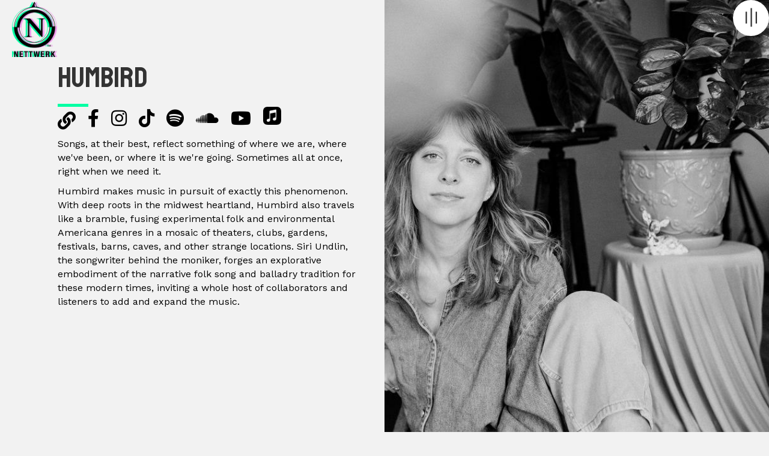

--- FILE ---
content_type: text/html; charset=UTF-8
request_url: https://nettwerk.com/artist/humbird/
body_size: 11027
content:
<!DOCTYPE html>
<html lang="en-US">
<head>
<meta charset="UTF-8" />
<meta name='viewport' content='width=device-width, initial-scale=1.0' />
<meta http-equiv='X-UA-Compatible' content='IE=edge' />
<link rel="profile" href="https://gmpg.org/xfn/11" />
<meta name='robots' content='index, follow, max-image-preview:large, max-snippet:-1, max-video-preview:-1' />
	<style>img:is([sizes="auto" i], [sizes^="auto," i]) { contain-intrinsic-size: 3000px 1500px }</style>
	
	<!-- This site is optimized with the Yoast SEO plugin v26.0 - https://yoast.com/wordpress/plugins/seo/ -->
	<title>Humbird - Nettwerk Music Group</title>
	<link rel="canonical" href="https://nettwerk.com/artist/humbird/" />
	<meta property="og:locale" content="en_US" />
	<meta property="og:type" content="article" />
	<meta property="og:title" content="Humbird - Nettwerk Music Group" />
	<meta property="og:description" content="Songs, at their best, reflect something of where we are, where we&#039;ve been, or where it is we&#039;re going. Sometimes all at once, right when we need it.  Humbird makes music in pursuit of exactly this phenomenon. With deep roots in the midwest heartland, Humbird also travels like a bramble, fusing experimental folk and environmental&hellip;" />
	<meta property="og:url" content="https://nettwerk.com/artist/humbird/" />
	<meta property="og:site_name" content="Nettwerk Music Group" />
	<meta property="og:image" content="https://nettwerk.com/wp-content/uploads/Nettwerk-Social.jpg" />
	<meta property="og:image:width" content="1440" />
	<meta property="og:image:height" content="753" />
	<meta property="og:image:type" content="image/jpeg" />
	<meta name="twitter:card" content="summary_large_image" />
	<meta name="twitter:label1" content="Est. reading time" />
	<meta name="twitter:data1" content="1 minute" />
	<script type="application/ld+json" class="yoast-schema-graph">{"@context":"https://schema.org","@graph":[{"@type":"WebPage","@id":"https://nettwerk.com/artist/humbird/","url":"https://nettwerk.com/artist/humbird/","name":"Humbird - Nettwerk Music Group","isPartOf":{"@id":"https://nettwerk.com/#website"},"datePublished":"2025-11-07T08:46:22+00:00","breadcrumb":{"@id":"https://nettwerk.com/artist/humbird/#breadcrumb"},"inLanguage":"en-US","potentialAction":[{"@type":"ReadAction","target":["https://nettwerk.com/artist/humbird/"]}]},{"@type":"BreadcrumbList","@id":"https://nettwerk.com/artist/humbird/#breadcrumb","itemListElement":[{"@type":"ListItem","position":1,"name":"Home","item":"https://nettwerk.com/"},{"@type":"ListItem","position":2,"name":"Humbird"}]},{"@type":"WebSite","@id":"https://nettwerk.com/#website","url":"https://nettwerk.com/","name":"Nettwerk Music Group","description":"Label x Artist Management x Publishing x Film &amp; TV","publisher":{"@id":"https://nettwerk.com/#organization"},"potentialAction":[{"@type":"SearchAction","target":{"@type":"EntryPoint","urlTemplate":"https://nettwerk.com/?s={search_term_string}"},"query-input":{"@type":"PropertyValueSpecification","valueRequired":true,"valueName":"search_term_string"}}],"inLanguage":"en-US"},{"@type":"Organization","@id":"https://nettwerk.com/#organization","name":"Nettwerk Music Group","url":"https://nettwerk.com/","logo":{"@type":"ImageObject","inLanguage":"en-US","@id":"https://nettwerk.com/#/schema/logo/image/","url":"https://nettwerk.com/wp-content/uploads/Nettwerk-Social.jpg","contentUrl":"https://nettwerk.com/wp-content/uploads/Nettwerk-Social.jpg","width":1440,"height":753,"caption":"Nettwerk Music Group"},"image":{"@id":"https://nettwerk.com/#/schema/logo/image/"}}]}</script>
	<!-- / Yoast SEO plugin. -->


<link rel='dns-prefetch' href='//www.google.com' />
<link rel='dns-prefetch' href='//www.googletagmanager.com' />
<link rel='dns-prefetch' href='//fonts.googleapis.com' />
<link href='https://fonts.gstatic.com' crossorigin rel='preconnect' />
<link rel="alternate" type="application/rss+xml" title="Nettwerk Music Group &raquo; Feed" href="https://nettwerk.com/feed/" />
<link rel="alternate" type="application/rss+xml" title="Nettwerk Music Group &raquo; Comments Feed" href="https://nettwerk.com/comments/feed/" />
<link rel="alternate" type="application/rss+xml" title="Nettwerk Music Group &raquo; Humbird Comments Feed" href="https://nettwerk.com/artist/humbird/feed/" />
<link rel="preload" href="https://nettwerk.com/wp-content/plugins/bb-plugin/fonts/fontawesome/5.15.4/webfonts/fa-regular-400.woff2" as="font" type="font/woff2" crossorigin="anonymous">
<link rel="preload" href="https://nettwerk.com/wp-content/plugins/bb-plugin/fonts/fontawesome/5.15.4/webfonts/fa-solid-900.woff2" as="font" type="font/woff2" crossorigin="anonymous">
<link rel="preload" href="https://nettwerk.com/wp-content/plugins/bb-plugin/fonts/fontawesome/5.15.4/webfonts/fa-brands-400.woff2" as="font" type="font/woff2" crossorigin="anonymous">
<script>
window._wpemojiSettings = {"baseUrl":"https:\/\/s.w.org\/images\/core\/emoji\/16.0.1\/72x72\/","ext":".png","svgUrl":"https:\/\/s.w.org\/images\/core\/emoji\/16.0.1\/svg\/","svgExt":".svg","source":{"concatemoji":"https:\/\/nettwerk.com\/wp-includes\/js\/wp-emoji-release.min.js?ver=6.8.3"}};
/*! This file is auto-generated */
!function(s,n){var o,i,e;function c(e){try{var t={supportTests:e,timestamp:(new Date).valueOf()};sessionStorage.setItem(o,JSON.stringify(t))}catch(e){}}function p(e,t,n){e.clearRect(0,0,e.canvas.width,e.canvas.height),e.fillText(t,0,0);var t=new Uint32Array(e.getImageData(0,0,e.canvas.width,e.canvas.height).data),a=(e.clearRect(0,0,e.canvas.width,e.canvas.height),e.fillText(n,0,0),new Uint32Array(e.getImageData(0,0,e.canvas.width,e.canvas.height).data));return t.every(function(e,t){return e===a[t]})}function u(e,t){e.clearRect(0,0,e.canvas.width,e.canvas.height),e.fillText(t,0,0);for(var n=e.getImageData(16,16,1,1),a=0;a<n.data.length;a++)if(0!==n.data[a])return!1;return!0}function f(e,t,n,a){switch(t){case"flag":return n(e,"\ud83c\udff3\ufe0f\u200d\u26a7\ufe0f","\ud83c\udff3\ufe0f\u200b\u26a7\ufe0f")?!1:!n(e,"\ud83c\udde8\ud83c\uddf6","\ud83c\udde8\u200b\ud83c\uddf6")&&!n(e,"\ud83c\udff4\udb40\udc67\udb40\udc62\udb40\udc65\udb40\udc6e\udb40\udc67\udb40\udc7f","\ud83c\udff4\u200b\udb40\udc67\u200b\udb40\udc62\u200b\udb40\udc65\u200b\udb40\udc6e\u200b\udb40\udc67\u200b\udb40\udc7f");case"emoji":return!a(e,"\ud83e\udedf")}return!1}function g(e,t,n,a){var r="undefined"!=typeof WorkerGlobalScope&&self instanceof WorkerGlobalScope?new OffscreenCanvas(300,150):s.createElement("canvas"),o=r.getContext("2d",{willReadFrequently:!0}),i=(o.textBaseline="top",o.font="600 32px Arial",{});return e.forEach(function(e){i[e]=t(o,e,n,a)}),i}function t(e){var t=s.createElement("script");t.src=e,t.defer=!0,s.head.appendChild(t)}"undefined"!=typeof Promise&&(o="wpEmojiSettingsSupports",i=["flag","emoji"],n.supports={everything:!0,everythingExceptFlag:!0},e=new Promise(function(e){s.addEventListener("DOMContentLoaded",e,{once:!0})}),new Promise(function(t){var n=function(){try{var e=JSON.parse(sessionStorage.getItem(o));if("object"==typeof e&&"number"==typeof e.timestamp&&(new Date).valueOf()<e.timestamp+604800&&"object"==typeof e.supportTests)return e.supportTests}catch(e){}return null}();if(!n){if("undefined"!=typeof Worker&&"undefined"!=typeof OffscreenCanvas&&"undefined"!=typeof URL&&URL.createObjectURL&&"undefined"!=typeof Blob)try{var e="postMessage("+g.toString()+"("+[JSON.stringify(i),f.toString(),p.toString(),u.toString()].join(",")+"));",a=new Blob([e],{type:"text/javascript"}),r=new Worker(URL.createObjectURL(a),{name:"wpTestEmojiSupports"});return void(r.onmessage=function(e){c(n=e.data),r.terminate(),t(n)})}catch(e){}c(n=g(i,f,p,u))}t(n)}).then(function(e){for(var t in e)n.supports[t]=e[t],n.supports.everything=n.supports.everything&&n.supports[t],"flag"!==t&&(n.supports.everythingExceptFlag=n.supports.everythingExceptFlag&&n.supports[t]);n.supports.everythingExceptFlag=n.supports.everythingExceptFlag&&!n.supports.flag,n.DOMReady=!1,n.readyCallback=function(){n.DOMReady=!0}}).then(function(){return e}).then(function(){var e;n.supports.everything||(n.readyCallback(),(e=n.source||{}).concatemoji?t(e.concatemoji):e.wpemoji&&e.twemoji&&(t(e.twemoji),t(e.wpemoji)))}))}((window,document),window._wpemojiSettings);
</script>
<style id='wp-emoji-styles-inline-css'>

	img.wp-smiley, img.emoji {
		display: inline !important;
		border: none !important;
		box-shadow: none !important;
		height: 1em !important;
		width: 1em !important;
		margin: 0 0.07em !important;
		vertical-align: -0.1em !important;
		background: none !important;
		padding: 0 !important;
	}
</style>
<link rel='stylesheet' id='wp-block-library-css' href='https://nettwerk.com/wp-includes/css/dist/block-library/style.min.css?ver=6.8.3' media='all' />
<style id='wp-block-library-theme-inline-css'>
.wp-block-audio :where(figcaption){color:#555;font-size:13px;text-align:center}.is-dark-theme .wp-block-audio :where(figcaption){color:#ffffffa6}.wp-block-audio{margin:0 0 1em}.wp-block-code{border:1px solid #ccc;border-radius:4px;font-family:Menlo,Consolas,monaco,monospace;padding:.8em 1em}.wp-block-embed :where(figcaption){color:#555;font-size:13px;text-align:center}.is-dark-theme .wp-block-embed :where(figcaption){color:#ffffffa6}.wp-block-embed{margin:0 0 1em}.blocks-gallery-caption{color:#555;font-size:13px;text-align:center}.is-dark-theme .blocks-gallery-caption{color:#ffffffa6}:root :where(.wp-block-image figcaption){color:#555;font-size:13px;text-align:center}.is-dark-theme :root :where(.wp-block-image figcaption){color:#ffffffa6}.wp-block-image{margin:0 0 1em}.wp-block-pullquote{border-bottom:4px solid;border-top:4px solid;color:currentColor;margin-bottom:1.75em}.wp-block-pullquote cite,.wp-block-pullquote footer,.wp-block-pullquote__citation{color:currentColor;font-size:.8125em;font-style:normal;text-transform:uppercase}.wp-block-quote{border-left:.25em solid;margin:0 0 1.75em;padding-left:1em}.wp-block-quote cite,.wp-block-quote footer{color:currentColor;font-size:.8125em;font-style:normal;position:relative}.wp-block-quote:where(.has-text-align-right){border-left:none;border-right:.25em solid;padding-left:0;padding-right:1em}.wp-block-quote:where(.has-text-align-center){border:none;padding-left:0}.wp-block-quote.is-large,.wp-block-quote.is-style-large,.wp-block-quote:where(.is-style-plain){border:none}.wp-block-search .wp-block-search__label{font-weight:700}.wp-block-search__button{border:1px solid #ccc;padding:.375em .625em}:where(.wp-block-group.has-background){padding:1.25em 2.375em}.wp-block-separator.has-css-opacity{opacity:.4}.wp-block-separator{border:none;border-bottom:2px solid;margin-left:auto;margin-right:auto}.wp-block-separator.has-alpha-channel-opacity{opacity:1}.wp-block-separator:not(.is-style-wide):not(.is-style-dots){width:100px}.wp-block-separator.has-background:not(.is-style-dots){border-bottom:none;height:1px}.wp-block-separator.has-background:not(.is-style-wide):not(.is-style-dots){height:2px}.wp-block-table{margin:0 0 1em}.wp-block-table td,.wp-block-table th{word-break:normal}.wp-block-table :where(figcaption){color:#555;font-size:13px;text-align:center}.is-dark-theme .wp-block-table :where(figcaption){color:#ffffffa6}.wp-block-video :where(figcaption){color:#555;font-size:13px;text-align:center}.is-dark-theme .wp-block-video :where(figcaption){color:#ffffffa6}.wp-block-video{margin:0 0 1em}:root :where(.wp-block-template-part.has-background){margin-bottom:0;margin-top:0;padding:1.25em 2.375em}
</style>
<style id='classic-theme-styles-inline-css'>
/*! This file is auto-generated */
.wp-block-button__link{color:#fff;background-color:#32373c;border-radius:9999px;box-shadow:none;text-decoration:none;padding:calc(.667em + 2px) calc(1.333em + 2px);font-size:1.125em}.wp-block-file__button{background:#32373c;color:#fff;text-decoration:none}
</style>
<style id='global-styles-inline-css'>
:root{--wp--preset--aspect-ratio--square: 1;--wp--preset--aspect-ratio--4-3: 4/3;--wp--preset--aspect-ratio--3-4: 3/4;--wp--preset--aspect-ratio--3-2: 3/2;--wp--preset--aspect-ratio--2-3: 2/3;--wp--preset--aspect-ratio--16-9: 16/9;--wp--preset--aspect-ratio--9-16: 9/16;--wp--preset--color--black: #000000;--wp--preset--color--cyan-bluish-gray: #abb8c3;--wp--preset--color--white: #ffffff;--wp--preset--color--pale-pink: #f78da7;--wp--preset--color--vivid-red: #cf2e2e;--wp--preset--color--luminous-vivid-orange: #ff6900;--wp--preset--color--luminous-vivid-amber: #fcb900;--wp--preset--color--light-green-cyan: #7bdcb5;--wp--preset--color--vivid-green-cyan: #00d084;--wp--preset--color--pale-cyan-blue: #8ed1fc;--wp--preset--color--vivid-cyan-blue: #0693e3;--wp--preset--color--vivid-purple: #9b51e0;--wp--preset--color--fl-heading-text: #333333;--wp--preset--color--fl-body-text: #000000;--wp--preset--color--fl-accent: #2b7bb9;--wp--preset--color--fl-accent-hover: #2b7bb9;--wp--preset--color--fl-topbar-bg: #ffffff;--wp--preset--color--fl-topbar-text: #000000;--wp--preset--color--fl-topbar-link: #428bca;--wp--preset--color--fl-topbar-hover: #428bca;--wp--preset--color--fl-header-bg: #ffffff;--wp--preset--color--fl-header-text: #000000;--wp--preset--color--fl-header-link: #428bca;--wp--preset--color--fl-header-hover: #428bca;--wp--preset--color--fl-nav-bg: #ffffff;--wp--preset--color--fl-nav-link: #428bca;--wp--preset--color--fl-nav-hover: #428bca;--wp--preset--color--fl-content-bg: #ffffff;--wp--preset--color--fl-footer-widgets-bg: #ffffff;--wp--preset--color--fl-footer-widgets-text: #000000;--wp--preset--color--fl-footer-widgets-link: #428bca;--wp--preset--color--fl-footer-widgets-hover: #428bca;--wp--preset--color--fl-footer-bg: #ffffff;--wp--preset--color--fl-footer-text: #000000;--wp--preset--color--fl-footer-link: #428bca;--wp--preset--color--fl-footer-hover: #428bca;--wp--preset--gradient--vivid-cyan-blue-to-vivid-purple: linear-gradient(135deg,rgba(6,147,227,1) 0%,rgb(155,81,224) 100%);--wp--preset--gradient--light-green-cyan-to-vivid-green-cyan: linear-gradient(135deg,rgb(122,220,180) 0%,rgb(0,208,130) 100%);--wp--preset--gradient--luminous-vivid-amber-to-luminous-vivid-orange: linear-gradient(135deg,rgba(252,185,0,1) 0%,rgba(255,105,0,1) 100%);--wp--preset--gradient--luminous-vivid-orange-to-vivid-red: linear-gradient(135deg,rgba(255,105,0,1) 0%,rgb(207,46,46) 100%);--wp--preset--gradient--very-light-gray-to-cyan-bluish-gray: linear-gradient(135deg,rgb(238,238,238) 0%,rgb(169,184,195) 100%);--wp--preset--gradient--cool-to-warm-spectrum: linear-gradient(135deg,rgb(74,234,220) 0%,rgb(151,120,209) 20%,rgb(207,42,186) 40%,rgb(238,44,130) 60%,rgb(251,105,98) 80%,rgb(254,248,76) 100%);--wp--preset--gradient--blush-light-purple: linear-gradient(135deg,rgb(255,206,236) 0%,rgb(152,150,240) 100%);--wp--preset--gradient--blush-bordeaux: linear-gradient(135deg,rgb(254,205,165) 0%,rgb(254,45,45) 50%,rgb(107,0,62) 100%);--wp--preset--gradient--luminous-dusk: linear-gradient(135deg,rgb(255,203,112) 0%,rgb(199,81,192) 50%,rgb(65,88,208) 100%);--wp--preset--gradient--pale-ocean: linear-gradient(135deg,rgb(255,245,203) 0%,rgb(182,227,212) 50%,rgb(51,167,181) 100%);--wp--preset--gradient--electric-grass: linear-gradient(135deg,rgb(202,248,128) 0%,rgb(113,206,126) 100%);--wp--preset--gradient--midnight: linear-gradient(135deg,rgb(2,3,129) 0%,rgb(40,116,252) 100%);--wp--preset--font-size--small: 13px;--wp--preset--font-size--medium: 20px;--wp--preset--font-size--large: 36px;--wp--preset--font-size--x-large: 42px;--wp--preset--spacing--20: 0.44rem;--wp--preset--spacing--30: 0.67rem;--wp--preset--spacing--40: 1rem;--wp--preset--spacing--50: 1.5rem;--wp--preset--spacing--60: 2.25rem;--wp--preset--spacing--70: 3.38rem;--wp--preset--spacing--80: 5.06rem;--wp--preset--shadow--natural: 6px 6px 9px rgba(0, 0, 0, 0.2);--wp--preset--shadow--deep: 12px 12px 50px rgba(0, 0, 0, 0.4);--wp--preset--shadow--sharp: 6px 6px 0px rgba(0, 0, 0, 0.2);--wp--preset--shadow--outlined: 6px 6px 0px -3px rgba(255, 255, 255, 1), 6px 6px rgba(0, 0, 0, 1);--wp--preset--shadow--crisp: 6px 6px 0px rgba(0, 0, 0, 1);}:where(.is-layout-flex){gap: 0.5em;}:where(.is-layout-grid){gap: 0.5em;}body .is-layout-flex{display: flex;}.is-layout-flex{flex-wrap: wrap;align-items: center;}.is-layout-flex > :is(*, div){margin: 0;}body .is-layout-grid{display: grid;}.is-layout-grid > :is(*, div){margin: 0;}:where(.wp-block-columns.is-layout-flex){gap: 2em;}:where(.wp-block-columns.is-layout-grid){gap: 2em;}:where(.wp-block-post-template.is-layout-flex){gap: 1.25em;}:where(.wp-block-post-template.is-layout-grid){gap: 1.25em;}.has-black-color{color: var(--wp--preset--color--black) !important;}.has-cyan-bluish-gray-color{color: var(--wp--preset--color--cyan-bluish-gray) !important;}.has-white-color{color: var(--wp--preset--color--white) !important;}.has-pale-pink-color{color: var(--wp--preset--color--pale-pink) !important;}.has-vivid-red-color{color: var(--wp--preset--color--vivid-red) !important;}.has-luminous-vivid-orange-color{color: var(--wp--preset--color--luminous-vivid-orange) !important;}.has-luminous-vivid-amber-color{color: var(--wp--preset--color--luminous-vivid-amber) !important;}.has-light-green-cyan-color{color: var(--wp--preset--color--light-green-cyan) !important;}.has-vivid-green-cyan-color{color: var(--wp--preset--color--vivid-green-cyan) !important;}.has-pale-cyan-blue-color{color: var(--wp--preset--color--pale-cyan-blue) !important;}.has-vivid-cyan-blue-color{color: var(--wp--preset--color--vivid-cyan-blue) !important;}.has-vivid-purple-color{color: var(--wp--preset--color--vivid-purple) !important;}.has-black-background-color{background-color: var(--wp--preset--color--black) !important;}.has-cyan-bluish-gray-background-color{background-color: var(--wp--preset--color--cyan-bluish-gray) !important;}.has-white-background-color{background-color: var(--wp--preset--color--white) !important;}.has-pale-pink-background-color{background-color: var(--wp--preset--color--pale-pink) !important;}.has-vivid-red-background-color{background-color: var(--wp--preset--color--vivid-red) !important;}.has-luminous-vivid-orange-background-color{background-color: var(--wp--preset--color--luminous-vivid-orange) !important;}.has-luminous-vivid-amber-background-color{background-color: var(--wp--preset--color--luminous-vivid-amber) !important;}.has-light-green-cyan-background-color{background-color: var(--wp--preset--color--light-green-cyan) !important;}.has-vivid-green-cyan-background-color{background-color: var(--wp--preset--color--vivid-green-cyan) !important;}.has-pale-cyan-blue-background-color{background-color: var(--wp--preset--color--pale-cyan-blue) !important;}.has-vivid-cyan-blue-background-color{background-color: var(--wp--preset--color--vivid-cyan-blue) !important;}.has-vivid-purple-background-color{background-color: var(--wp--preset--color--vivid-purple) !important;}.has-black-border-color{border-color: var(--wp--preset--color--black) !important;}.has-cyan-bluish-gray-border-color{border-color: var(--wp--preset--color--cyan-bluish-gray) !important;}.has-white-border-color{border-color: var(--wp--preset--color--white) !important;}.has-pale-pink-border-color{border-color: var(--wp--preset--color--pale-pink) !important;}.has-vivid-red-border-color{border-color: var(--wp--preset--color--vivid-red) !important;}.has-luminous-vivid-orange-border-color{border-color: var(--wp--preset--color--luminous-vivid-orange) !important;}.has-luminous-vivid-amber-border-color{border-color: var(--wp--preset--color--luminous-vivid-amber) !important;}.has-light-green-cyan-border-color{border-color: var(--wp--preset--color--light-green-cyan) !important;}.has-vivid-green-cyan-border-color{border-color: var(--wp--preset--color--vivid-green-cyan) !important;}.has-pale-cyan-blue-border-color{border-color: var(--wp--preset--color--pale-cyan-blue) !important;}.has-vivid-cyan-blue-border-color{border-color: var(--wp--preset--color--vivid-cyan-blue) !important;}.has-vivid-purple-border-color{border-color: var(--wp--preset--color--vivid-purple) !important;}.has-vivid-cyan-blue-to-vivid-purple-gradient-background{background: var(--wp--preset--gradient--vivid-cyan-blue-to-vivid-purple) !important;}.has-light-green-cyan-to-vivid-green-cyan-gradient-background{background: var(--wp--preset--gradient--light-green-cyan-to-vivid-green-cyan) !important;}.has-luminous-vivid-amber-to-luminous-vivid-orange-gradient-background{background: var(--wp--preset--gradient--luminous-vivid-amber-to-luminous-vivid-orange) !important;}.has-luminous-vivid-orange-to-vivid-red-gradient-background{background: var(--wp--preset--gradient--luminous-vivid-orange-to-vivid-red) !important;}.has-very-light-gray-to-cyan-bluish-gray-gradient-background{background: var(--wp--preset--gradient--very-light-gray-to-cyan-bluish-gray) !important;}.has-cool-to-warm-spectrum-gradient-background{background: var(--wp--preset--gradient--cool-to-warm-spectrum) !important;}.has-blush-light-purple-gradient-background{background: var(--wp--preset--gradient--blush-light-purple) !important;}.has-blush-bordeaux-gradient-background{background: var(--wp--preset--gradient--blush-bordeaux) !important;}.has-luminous-dusk-gradient-background{background: var(--wp--preset--gradient--luminous-dusk) !important;}.has-pale-ocean-gradient-background{background: var(--wp--preset--gradient--pale-ocean) !important;}.has-electric-grass-gradient-background{background: var(--wp--preset--gradient--electric-grass) !important;}.has-midnight-gradient-background{background: var(--wp--preset--gradient--midnight) !important;}.has-small-font-size{font-size: var(--wp--preset--font-size--small) !important;}.has-medium-font-size{font-size: var(--wp--preset--font-size--medium) !important;}.has-large-font-size{font-size: var(--wp--preset--font-size--large) !important;}.has-x-large-font-size{font-size: var(--wp--preset--font-size--x-large) !important;}
:where(.wp-block-post-template.is-layout-flex){gap: 1.25em;}:where(.wp-block-post-template.is-layout-grid){gap: 1.25em;}
:where(.wp-block-columns.is-layout-flex){gap: 2em;}:where(.wp-block-columns.is-layout-grid){gap: 2em;}
:root :where(.wp-block-pullquote){font-size: 1.5em;line-height: 1.6;}
</style>
<link rel='stylesheet' id='dashicons-css' href='https://nettwerk.com/wp-includes/css/dashicons.min.css?ver=6.8.3' media='all' />
<link rel='stylesheet' id='font-awesome-5-css' href='https://nettwerk.com/wp-content/plugins/bb-plugin/fonts/fontawesome/5.15.4/css/all.min.css?ver=2.9.3.1' media='all' />
<link rel='stylesheet' id='fl-builder-layout-bundle-2dbff703b954f84958972917040205df-css' href='https://nettwerk.com/wp-content/uploads/bb-plugin/cache/2dbff703b954f84958972917040205df-layout-bundle.css?ver=2.9.3.1-1.5.1.1' media='all' />
<link rel='stylesheet' id='sticky_style-css' href='https://nettwerk.com/wp-content/plugins/bb-sticky-column/css/sticky-column.css?ver=6.8.3' media='all' />
<link rel='stylesheet' id='jquery-magnificpopup-css' href='https://nettwerk.com/wp-content/plugins/bb-plugin/css/jquery.magnificpopup.min.css?ver=2.9.3.1' media='all' />
<link rel='stylesheet' id='base-css' href='https://nettwerk.com/wp-content/themes/bb-theme/css/base.min.css?ver=1.7.18.1' media='all' />
<link rel='stylesheet' id='fl-automator-skin-css' href='https://nettwerk.com/wp-content/uploads/bb-theme/skin-6905b2700284b.css?ver=1.7.18.1' media='all' />
<link rel='stylesheet' id='fl-child-theme-css' href='https://nettwerk.com/wp-content/themes/bb-theme-child/style.css?ver=6.8.3' media='all' />
<link rel='stylesheet' id='pp-animate-css' href='https://nettwerk.com/wp-content/plugins/bbpowerpack/assets/css/animate.min.css?ver=3.5.1' media='all' />
<link rel='stylesheet' id='fl-builder-google-fonts-a6c5a34695b3cc03f990e56183445a3a-css' href='//fonts.googleapis.com/css?family=Work+Sans%3A300%2C400%2C700%7CStaatliches%3A400&#038;ver=6.8.3' media='all' />
<script src="https://nettwerk.com/wp-includes/js/jquery/jquery.min.js?ver=3.7.1" id="jquery-core-js"></script>
<script src="https://nettwerk.com/wp-includes/js/jquery/jquery-migrate.min.js?ver=3.4.1" id="jquery-migrate-js"></script>
<script src="https://nettwerk.com/wp-content/plugins/bb-sticky-column/js/sticky-column.js?ver=6.8.3" id="sticky_script-js"></script>

<!-- Google tag (gtag.js) snippet added by Site Kit -->
<!-- Google Analytics snippet added by Site Kit -->
<script src="https://www.googletagmanager.com/gtag/js?id=GT-WV3G9PVM" id="google_gtagjs-js" async></script>
<script id="google_gtagjs-js-after">
window.dataLayer = window.dataLayer || [];function gtag(){dataLayer.push(arguments);}
gtag("set","linker",{"domains":["nettwerk.com"]});
gtag("js", new Date());
gtag("set", "developer_id.dZTNiMT", true);
gtag("config", "GT-WV3G9PVM");
</script>
<link rel="https://api.w.org/" href="https://nettwerk.com/wp-json/" /><link rel="EditURI" type="application/rsd+xml" title="RSD" href="https://nettwerk.com/xmlrpc.php?rsd" />
<link rel='shortlink' href='https://nettwerk.com/?p=19375' />
<link rel="alternate" title="oEmbed (JSON)" type="application/json+oembed" href="https://nettwerk.com/wp-json/oembed/1.0/embed?url=https%3A%2F%2Fnettwerk.com%2Fartist%2Fhumbird%2F" />
<link rel="alternate" title="oEmbed (XML)" type="text/xml+oembed" href="https://nettwerk.com/wp-json/oembed/1.0/embed?url=https%3A%2F%2Fnettwerk.com%2Fartist%2Fhumbird%2F&#038;format=xml" />
		<script>
			var bb_powerpack = {
				version: '2.40.7',
				getAjaxUrl: function() { return atob( 'aHR0cHM6Ly9uZXR0d2Vyay5jb20vd3AtYWRtaW4vYWRtaW4tYWpheC5waHA=' ); },
				callback: function() {},
				mapMarkerData: {},
				post_id: '19375',
				search_term: '',
				current_page: 'https://nettwerk.com/artist/humbird/',
				conditionals: {
					is_front_page: false,
					is_home: false,
					is_archive: false,
					current_post_type: '',
					is_tax: false,
										is_author: false,
					current_author: false,
					is_search: false,
									}
			};
		</script>
		<meta name="generator" content="Site Kit by Google 1.164.0" /><link rel="pingback" href="https://nettwerk.com/xmlrpc.php">
<link rel="icon" href="https://nettwerk.com/wp-content/uploads/cropped-nettwerk-favicon-32x32.png" sizes="32x32" />
<link rel="icon" href="https://nettwerk.com/wp-content/uploads/cropped-nettwerk-favicon-192x192.png" sizes="192x192" />
<link rel="apple-touch-icon" href="https://nettwerk.com/wp-content/uploads/cropped-nettwerk-favicon-180x180.png" />
<meta name="msapplication-TileImage" content="https://nettwerk.com/wp-content/uploads/cropped-nettwerk-favicon-270x270.png" />
<script src='https://cdnjs.cloudflare.com/ajax/libs/rangeslider.js/2.3.0/rangeslider.min.js'></script>
</head>
<body class="wp-singular artist-template-default single single-artist postid-19375 wp-theme-bb-theme wp-child-theme-bb-theme-child fl-builder-2-9-3-1 fl-themer-1-5-1-1 fl-theme-1-7-18-1 fl-no-js fl-theme-builder-singular fl-theme-builder-singular-artist-profile fl-theme-builder-header fl-theme-builder-header-subpage-header-dark fl-theme-builder-footer fl-theme-builder-footer-footer fl-framework-base fl-preset-default fl-full-width fl-search-active" itemscope="itemscope" itemtype="https://schema.org/WebPage">
<a aria-label="Skip to content" class="fl-screen-reader-text" href="#fl-main-content">Skip to content</a><div class="fl-page">
	<header class="fl-builder-content fl-builder-content-3753 fl-builder-global-templates-locked" data-post-id="3753" data-type="header" data-sticky="1" data-sticky-on="" data-sticky-breakpoint="medium" data-shrink="0" data-overlay="1" data-overlay-bg="transparent" data-shrink-image-height="50px" role="banner" itemscope="itemscope" itemtype="http://schema.org/WPHeader"><div class="fl-row fl-row-full-width fl-row-bg-none fl-node-60c19324021f6 fl-row-default-height fl-row-align-center" data-node="60c19324021f6">
	<div class="fl-row-content-wrap">
						<div class="fl-row-content fl-row-full-width fl-node-content">
		
<div class="fl-col-group fl-node-60c19324021f9 fl-col-group-custom-width" data-node="60c19324021f9">
			<div class="fl-col fl-node-60c19324021fa fl-col-bg-none fl-col-small fl-col-small-custom-width heronav_overlay" data-node="60c19324021fa">
	<div class="fl-col-content fl-node-content"><div class="fl-module fl-module-photo fl-node-60c19324021fb image-trip" data-node="60c19324021fb">
	<div class="fl-module-content fl-node-content">
		<div class="fl-photo fl-photo-align-left" itemscope itemtype="https://schema.org/ImageObject">
	<div class="fl-photo-content fl-photo-img-png">
				<a href="http://nettwerk.wpengine.com/" target="_self" itemprop="url">
				<img loading="lazy" decoding="async" class="fl-photo-img wp-image-15376 size-full" src="https://nettwerk.com/wp-content/uploads/Nettwerk-logo-color.png" alt="" itemprop="image" height="884" width="696"  data-no-lazy="1" srcset="https://nettwerk.com/wp-content/uploads/Nettwerk-logo-color.png 696w, https://nettwerk.com/wp-content/uploads/Nettwerk-logo-color-236x300.png 236w" sizes="auto, (max-width: 696px) 100vw, 696px" />
				</a>
					</div>
	</div>
	</div>
</div>
</div>
</div>
			<div class="fl-col fl-node-60c19324021fc fl-col-bg-color fl-col-small fl-col-small-custom-width" data-node="60c19324021fc">
	<div class="fl-col-content fl-node-content"><div class="fl-module fl-module-photo fl-node-60c3b622cf4a9 menu-on-top nettwerk-menu-toggle" data-node="60c3b622cf4a9">
	<div class="fl-module-content fl-node-content">
		<div class="fl-photo fl-photo-align-right" itemscope itemtype="https://schema.org/ImageObject">
	<div class="fl-photo-content fl-photo-img-svg">
				<a href="/" target="_self" itemprop="url">
				<img loading="lazy" decoding="async" class="fl-photo-img wp-image-3856 size-full" src="http://nettwerk.wpengine.com/wp-content/uploads/offcanv-menu-toggle-icon.svg" alt="offcanv-menu-toggle-icon" itemprop="image" height="53" width="53" title="offcanv-menu-toggle-icon"  data-no-lazy="1" srcset="https://nettwerk.com/wp-content/uploads//offcanv-menu-toggle-icon.svg 150w, https://nettwerk.com/wp-content/uploads//offcanv-menu-toggle-icon.svg 300w, https://nettwerk.com/wp-content/uploads//offcanv-menu-toggle-icon.svg 1024w, https://nettwerk.com/wp-content/uploads//offcanv-menu-toggle-icon.svg 53w" sizes="auto, (max-width: 53px) 100vw, 53px" />
				</a>
					</div>
	</div>
	</div>
</div>
</div>
</div>
	</div>

<div class="fl-col-group fl-node-60c3a4b40243b" data-node="60c3a4b40243b">
			<div class="fl-col fl-node-60c3a4b402597 fl-col-bg-color" data-node="60c3a4b402597">
	<div class="fl-col-content fl-node-content"><div class="fl-module fl-module-pp-offcanvas-content fl-node-60c3a47ad5e90" data-node="60c3a47ad5e90">
	<div class="fl-module-content fl-node-content">
		<div class="pp-offcanvas-content-wrap">
	<div id="offcanvas-60c3a47ad5e90" class="pp-offcanvas-content pp-offcanvas-content-60c3a47ad5e90 pp-offcanvas-content-top pp-offcanvas-slide" data-id="60c3a47ad5e90" aria-label="Menu" aria-modal="true" role="dialog">
					<div class="pp-offcanvas-header">
				<div class="pp-offcanvas-close" role="button" aria-label="Close Off Canvas Panel" tabindex="0">
					<span class="dashicons dashicons-before dashicons-no-alt" aria-hidden="true"></span>
				</div>
			</div>
				<div class="pp-offcanvas-body">
			<div class="pp-offcanvas-content-inner">
				<aside id="nav_menu-2" class="fl-widget widget_nav_menu"><div class="menu-main-container"><ul id="menu-main" class="menu"><li id="menu-item-3833" class="menu-item menu-item-type-post_type menu-item-object-page menu-item-3833"><a href="https://nettwerk.com/artists/">Artists</a></li>
<li id="menu-item-3522" class="menu-item menu-item-type-post_type menu-item-object-page menu-item-3522"><a href="https://nettwerk.com/about/">About</a></li>
<li id="menu-item-3834" class="menu-item menu-item-type-post_type menu-item-object-page menu-item-3834"><a href="https://nettwerk.com/news/">News</a></li>
<li id="menu-item-3832" class="menu-item menu-item-type-post_type menu-item-object-page menu-item-3832"><a href="https://nettwerk.com/contact/">Contact</a></li>
</ul></div></aside>			</div>
		</div>
	</div>

	<div class="pp-offcanvas-toggle-wrap">
			</div>
</div>
	</div>
</div>
</div>
</div>
	</div>
		</div>
	</div>
</div>
</header>	<div id="fl-main-content" class="fl-page-content" itemprop="mainContentOfPage" role="main">

		<div class="fl-builder-content fl-builder-content-3740 fl-builder-global-templates-locked" data-post-id="3740"><div class="fl-row fl-row-full-width fl-row-bg-none fl-node-60c18a7025543 fl-row-full-height fl-row-align-center" data-node="60c18a7025543">
	<div class="fl-row-content-wrap">
						<div class="fl-row-content fl-row-full-width fl-node-content">
		
<div class="fl-col-group fl-node-60c18a7026c76 fl-col-group-equal-height fl-col-group-align-top" data-node="60c18a7026c76">
			<div class="fl-col fl-node-60c18a7026d3a fl-col-bg-color fl-col-small" data-node="60c18a7026d3a">
	<div class="fl-col-content fl-node-content"><div class="fl-module fl-module-heading fl-node-60c18b11dc505 trip-heading" data-node="60c18b11dc505">
	<div class="fl-module-content fl-node-content">
		<h2 class="fl-heading">
		<span class="fl-heading-text">Humbird</span>
	</h2>
	</div>
</div>
<div class="fl-module fl-module-separator fl-node-60c1ad5ed84de" data-node="60c1ad5ed84de">
	<div class="fl-module-content fl-node-content">
		<div class="fl-separator"></div>
	</div>
</div>
<div class="fl-module fl-module-html fl-node-60c1a779caa7b" data-node="60c1a779caa7b">
	<div class="fl-module-content fl-node-content">
		<div class="fl-html">
	
<div class="fl-icon-wrap artist-links">

								<a href="https://www.humbirdmusic.com/" target="_self">
							<i class="fas fa-link artist-icon" aria-hidden="true"></i>
				<span class="sr-only">website</span>
						</a>
		
	</div>


	<div class="fl-icon-wrap artist-links">
	<span class="fl-icon">
								<a href="http://facebook.com/humbirdhumbird" target="_self">
							<i class="fab fa-facebook-f artist-icon" aria-hidden="true"></i>
				<span class="sr-only">facebook</span>
						</a>
			</span>
	</div>

	


				<div class="fl-icon-wrap artist-links">
	<span class="fl-icon">
								<a href="http://instagram.com/humbirdhumbird" target="_self">
							<i class="fab fa-instagram artist-icon" aria-hidden="true"></i>
				<span class="sr-only">instagram</span>
						</a>
			</span>
	</div>
	


			<div class="fl-icon-wrap artist-links">
	<span class="fl-icon">
								<a href="http://www.tiktok.com/@humbirdhumbird" target="_self">
							<i class="fab fa-tiktok artist-icon" aria-hidden="true"></i>
				<span class="sr-only">tiktok</span>
						</a>
			</span>
	</div>
	


	
		<div class="fl-icon-wrap artist-links">
	<span class="fl-icon">
								<a href="https://open.spotify.com/artist/0RLSq3hJOLcEezH3rTpnsB" target="_self">
							<i class="fab fa-spotify artist-icon" aria-hidden="true"></i>
				<span class="sr-only">spotify</span>
						</a>
			</span>
	</div>
	


	
	
		<div class="fl-icon-wrap artist-links">
	<span class="fl-icon">
								<a href="http://soundcloud.com/humbirdhumbird" target="_self">
							<i class="fab fa-soundcloud artist-icon" aria-hidden="true"></i>
				<span class="sr-only">soundcloud</span>
						</a>
			</span>
	</div>
	

	
	
		<div class="fl-icon-wrap artist-links">
	<span class="fl-icon">
								<a href="http://www.youtube.com/channel/UCGfmBMBVyP1bk7ws6_bMm_Q" target="_self">
							<i class="fab fa-youtube artist-icon" aria-hidden="true"></i>
				<span class="sr-only">youtube</span>
						</a>
			</span>
	</div>
		

	

	
	
		<div class="fl-icon-wrap artist-links">
	<span class="fl-icon">
								<a href="https://music.apple.com/artist/730292583" target="_self">
							<i class="fab fa-apple artist-icon" aria-hidden="true"></i>
				<span class="sr-only">apple music</span>
						</a>
			</span>
	</div>
		
	
	</div>
	</div>
</div>
<div class="fl-module fl-module-rich-text fl-node-60c18b756f237" data-node="60c18b756f237">
	<div class="fl-module-content fl-node-content">
		<div class="fl-rich-text">
	<p><p>Songs, at their best, reflect something of where we are, where we&#039;ve been, or where it is we&#039;re going. Sometimes all at once, right when we need it. </p>
<p>Humbird makes music in pursuit of exactly this phenomenon. With deep roots in the midwest heartland, Humbird also travels like a bramble, fusing experimental folk and environmental Americana genres in a mosaic of theaters, clubs, gardens, festivals, barns, caves, and other strange locations. Siri Undlin, the songwriter behind the moniker, forges an explorative embodiment of the narrative folk song and balladry tradition for these modern times, inviting a whole host of collaborators and listeners to add and expand the music. </p></p>
</div>
	</div>
</div>
</div>
</div>
			<div class="fl-col fl-node-60c18a7026d3d fl-col-bg-photo fl-col-small artist-photo-stik fl-col-bg-fixed" data-node="60c18a7026d3d">
	<div class="fl-col-content fl-node-content"></div>
</div>
	</div>
		</div>
	</div>
</div>
<div class="fl-row fl-row-fixed-width fl-row-bg-none fl-node-60c3e39a5042a fl-row-default-height fl-row-align-center" data-node="60c3e39a5042a">
	<div class="fl-row-content-wrap">
						<div class="fl-row-content fl-row-fixed-width fl-node-content">
		
<div class="fl-col-group fl-node-60c3e39a524d6" data-node="60c3e39a524d6">
			<div class="fl-col fl-node-60c3e39a525b9 fl-col-bg-color" data-node="60c3e39a525b9">
	<div class="fl-col-content fl-node-content"><div class="fl-module fl-module-html fl-node-60c3e39a4ff39 spotify-embed" data-node="60c3e39a4ff39">
	<div class="fl-module-content fl-node-content">
		<div class="fl-html">
	<div><iframe loading="lazy" src="https://open.spotify.com/embed/artist/0RLSq3hJOLcEezH3rTpnsB" width="100%" height="80" frameBorder="0" allowtransparency="true" allow="encrypted-media"></iframe></div></div>
	</div>
</div>
</div>
</div>
	</div>
		</div>
	</div>
</div>
</div>
	</div><!-- .fl-page-content -->
	<footer class="fl-builder-content fl-builder-content-3803 fl-builder-global-templates-locked" data-post-id="3803" data-type="footer" itemscope="itemscope" itemtype="http://schema.org/WPFooter"><div class="fl-row fl-row-full-width fl-row-bg-none fl-node-60c3a024a7aed fl-row-default-height fl-row-align-center" data-node="60c3a024a7aed">
	<div class="fl-row-content-wrap">
						<div class="fl-row-content fl-row-fixed-width fl-node-content">
		
<div class="fl-col-group fl-node-60c3a024a7aee" data-node="60c3a024a7aee">
			<div class="fl-col fl-node-60c3a024a7af1 fl-col-bg-color fl-col-has-cols" data-node="60c3a024a7af1">
	<div class="fl-col-content fl-node-content"><div class="fl-module fl-module-menu fl-node-60c3a0dfb67c7" data-node="60c3a0dfb67c7">
	<div class="fl-module-content fl-node-content">
		<div class="fl-menu">
		<div class="fl-clear"></div>
	<nav aria-label="Footer Menu" itemscope="itemscope" itemtype="https://schema.org/SiteNavigationElement"><ul id="menu-footer-menu" class="menu fl-menu-horizontal fl-toggle-none"><li id="menu-item-5019" class="menu-item menu-item-type-post_type menu-item-object-page"><a href="https://nettwerk.com/artists/">Artists</a></li><li id="menu-item-5020" class="menu-item menu-item-type-post_type menu-item-object-page"><a href="https://nettwerk.com/about/">About</a></li><li id="menu-item-5018" class="menu-item menu-item-type-post_type menu-item-object-page"><a href="https://nettwerk.com/news/">News</a></li><li id="menu-item-19504" class="menu-item menu-item-type-custom menu-item-object-custom"><a href="/careers">Careers</a></li><li id="menu-item-5017" class="menu-item menu-item-type-post_type menu-item-object-page"><a href="https://nettwerk.com/contact/">Contact</a></li></ul></nav></div>
	</div>
</div>
<div class="fl-module fl-module-pp-social-icons fl-node-60c3a11e88b2f social-footer image-trip" data-node="60c3a11e88b2f">
	<div class="fl-module-content fl-node-content">
		
<div class="pp-social-icons pp-social-icons-horizontal">
	<span class="pp-social-icon" itemscope itemtype="https://schema.org/Organization">
		<link itemprop="url" href="https://nettwerk.com">
		<a itemprop="sameAs" href="https://open.spotify.com/user/nettwerkmusic" target="_blank" title="Spotify" aria-label="Spotify" role="button" rel="noopener noreferrer external" >
							<i class="fab fa-spotify"></i>
					</a>
	</span>
		<span class="pp-social-icon" itemscope itemtype="https://schema.org/Organization">
		<link itemprop="url" href="https://nettwerk.com">
		<a itemprop="sameAs" href="https://instagram.com/nettwerkmusic/" target="_blank" title="Instagram" aria-label="Instagram" role="button" rel="noopener noreferrer external" >
							<i class="fab fa-instagram"></i>
					</a>
	</span>
		<span class="pp-social-icon" itemscope itemtype="https://schema.org/Organization">
		<link itemprop="url" href="https://nettwerk.com">
		<a itemprop="sameAs" href="https://www.tiktok.com/@nettwerkmusic" target="_blank" title="TikTok" aria-label="TikTok" role="button" rel="noopener noreferrer external" >
							<i class="fab fa-tiktok"></i>
					</a>
	</span>
		<span class="pp-social-icon" itemscope itemtype="https://schema.org/Organization">
		<link itemprop="url" href="https://nettwerk.com">
		<a itemprop="sameAs" href="https://www.youtube.com/user/NettwerkMusic" target="_blank" title="YouTube" aria-label="YouTube" role="button" rel="noopener noreferrer external" >
							<i class="fab fa-youtube"></i>
					</a>
	</span>
		<span class="pp-social-icon" itemscope itemtype="https://schema.org/Organization">
		<link itemprop="url" href="https://nettwerk.com">
		<a itemprop="sameAs" href="https://www.facebook.com/nettwerkmusicgroup" target="_self" title="Facebook" aria-label="Facebook" role="button">
							<i class="fab fa-facebook-f"></i>
					</a>
	</span>
		<span class="pp-social-icon" itemscope itemtype="https://schema.org/Organization">
		<link itemprop="url" href="https://nettwerk.com">
		<a itemprop="sameAs" href="https://twitter.com/Nettwerkmusic" target="_blank" title="X (Twitter)" aria-label="X (Twitter)" role="button" rel="noopener noreferrer external" >
							<svg xmlns="http://www.w3.org/2000/svg" viewBox="0 0 512 512"><path d="M389.2 48h70.6L305.6 224.2 487 464H345L233.7 318.6 106.5 464H35.8L200.7 275.5 26.8 48H172.4L272.9 180.9 389.2 48zM364.4 421.8h39.1L151.1 88h-42L364.4 421.8z"></path></svg>
				<!--<i class="fab pp-x-icon">𝕏</i>-->
					</a>
	</span>
		<span class="pp-social-icon" itemscope itemtype="https://schema.org/Organization">
		<link itemprop="url" href="https://nettwerk.com">
		<a itemprop="sameAs" href="https://apple.co/3DfTIot" target="_blank" title="Apple Music" aria-label="Apple Music" role="button" rel="noopener noreferrer external" >
							<i class="fab fa-apple"></i>
					</a>
	</span>
	</div>
	</div>
</div>

<div class="fl-col-group fl-node-2s7dvnkw9fih fl-col-group-nested" data-node="2s7dvnkw9fih">
			<div class="fl-col fl-node-36e1wkt5grvs fl-col-bg-color fl-col-small" data-node="36e1wkt5grvs">
	<div class="fl-col-content fl-node-content"></div>
</div>
			<div class="fl-col fl-node-oeisg590wh6a fl-col-bg-color fl-col-small" data-node="oeisg590wh6a">
	<div class="fl-col-content fl-node-content"><div
 class="fl-module fl-module-photo fl-photo fl-photo-align-right fl-node-5kqbft340ld6" data-node="5kqbft340ld6" itemscope itemtype="https://schema.org/ImageObject">
	<div class="fl-photo-content fl-photo-img-png">
				<img decoding="async" class="fl-photo-img wp-image-22793 size-full" src="https://nettwerk.com/wp-content/uploads/CanadaWordmark.png" alt="CanadaWordmark" itemprop="image" height="62" width="500" title="CanadaWordmark" loading="lazy" srcset="https://nettwerk.com/wp-content/uploads/CanadaWordmark.png 500w, https://nettwerk.com/wp-content/uploads/CanadaWordmark-300x37.png 300w" sizes="auto, (max-width: 500px) 100vw, 500px" />
					</div>
	</div>
</div>
</div>
			<div class="fl-col fl-node-lxtzi7q1fwc0 fl-col-bg-color fl-col-small" data-node="lxtzi7q1fwc0">
	<div class="fl-col-content fl-node-content"><div
 class="fl-module fl-module-photo fl-photo fl-photo-align-left fl-node-wncbxvy8jdra" data-node="wncbxvy8jdra" itemscope itemtype="https://schema.org/ImageObject">
	<div class="fl-photo-content fl-photo-img-png">
				<img decoding="async" class="fl-photo-img wp-image-22794 size-full" src="https://nettwerk.com/wp-content/uploads/FACTOR.png" alt="FACTOR" itemprop="image" height="70" width="250" title="FACTOR" loading="lazy" />
					</div>
	</div>
</div>
</div>
			<div class="fl-col fl-node-xf8eulbyvdn1 fl-col-bg-color fl-col-small" data-node="xf8eulbyvdn1">
	<div class="fl-col-content fl-node-content"></div>
</div>
	</div>
<div class="fl-module fl-module-rich-text fl-node-60c3a024a7aec" data-node="60c3a024a7aec">
	<div class="fl-module-content fl-node-content">
		<div class="fl-rich-text">
	<p style="text-align: center;">© 2025 Nettwerk Music Group. All Rights Reserved. <a href="/privacy-policy">Privacy Policy</a>  <a href="/terms-of-use">Terms of Use</a>  <a href="/ai-reserving-rights">AI - Reserving Rights</a></p>
</div>
	</div>
</div>
</div>
</div>
	</div>
		</div>
	</div>
</div>
</footer>	</div><!-- .fl-page -->
<script type="speculationrules">
{"prefetch":[{"source":"document","where":{"and":[{"href_matches":"\/*"},{"not":{"href_matches":["\/wp-*.php","\/wp-admin\/*","\/wp-content\/uploads\/*","\/wp-content\/*","\/wp-content\/plugins\/*","\/wp-content\/themes\/bb-theme-child\/*","\/wp-content\/themes\/bb-theme\/*","\/*\\?(.+)"]}},{"not":{"selector_matches":"a[rel~=\"nofollow\"]"}},{"not":{"selector_matches":".no-prefetch, .no-prefetch a"}}]},"eagerness":"conservative"}]}
</script>
<script src="https://nettwerk.com/wp-content/plugins/bb-plugin/js/jquery.imagesloaded.min.js?ver=2.9.3.1" id="imagesloaded-js"></script>
<script src="https://nettwerk.com/wp-content/plugins/bb-plugin/js/jquery.ba-throttle-debounce.min.js?ver=2.9.3.1" id="jquery-throttle-js"></script>
<script src="https://nettwerk.com/wp-content/uploads/bb-plugin/cache/377db342984b791e16be06eb099c4733-layout-bundle.js?ver=2.9.3.1-1.5.1.1" id="fl-builder-layout-bundle-377db342984b791e16be06eb099c4733-js"></script>
<script id="gforms_recaptcha_recaptcha-js-extra">
var gforms_recaptcha_recaptcha_strings = {"nonce":"f037506056","disconnect":"Disconnecting","change_connection_type":"Resetting","spinner":"https:\/\/nettwerk.com\/wp-content\/plugins\/gravityforms\/images\/spinner.svg","connection_type":"classic","disable_badge":"1","change_connection_type_title":"Change Connection Type","change_connection_type_message":"Changing the connection type will delete your current settings.  Do you want to proceed?","disconnect_title":"Disconnect","disconnect_message":"Disconnecting from reCAPTCHA will delete your current settings.  Do you want to proceed?","site_key":"6Lc0hccpAAAAAAFs-mFelRVjY_MBAN3qxbch65KM"};
</script>
<script src="https://www.google.com/recaptcha/api.js?render=6Lc0hccpAAAAAAFs-mFelRVjY_MBAN3qxbch65KM&amp;ver=2.0.0" id="gforms_recaptcha_recaptcha-js" defer data-wp-strategy="defer"></script>
<script src="https://nettwerk.com/wp-content/plugins/gravityformsrecaptcha/js/frontend.min.js?ver=2.0.0" id="gforms_recaptcha_frontend-js" defer data-wp-strategy="defer"></script>
<script src="https://nettwerk.com/wp-content/plugins/bb-plugin/js/jquery.magnificpopup.min.js?ver=2.9.3.1" id="jquery-magnificpopup-js"></script>
<script src="https://nettwerk.com/wp-content/plugins/bb-plugin/js/jquery.fitvids.min.js?ver=1.2" id="jquery-fitvids-js"></script>
<script src="https://nettwerk.com/wp-includes/js/comment-reply.min.js?ver=6.8.3" id="comment-reply-js" async data-wp-strategy="async"></script>
<script id="fl-automator-js-extra">
var themeopts = {"medium_breakpoint":"992","mobile_breakpoint":"768","lightbox":"enabled","scrollTopPosition":"800"};
</script>
<script src="https://nettwerk.com/wp-content/themes/bb-theme/js/theme.min.js?ver=1.7.18.1" id="fl-automator-js"></script>
</body>
</html>


--- FILE ---
content_type: text/html; charset=utf-8
request_url: https://www.google.com/recaptcha/api2/anchor?ar=1&k=6Lc0hccpAAAAAAFs-mFelRVjY_MBAN3qxbch65KM&co=aHR0cHM6Ly9uZXR0d2Vyay5jb206NDQz&hl=en&v=naPR4A6FAh-yZLuCX253WaZq&size=invisible&anchor-ms=20000&execute-ms=15000&cb=2kcwx16f11z9
body_size: 45040
content:
<!DOCTYPE HTML><html dir="ltr" lang="en"><head><meta http-equiv="Content-Type" content="text/html; charset=UTF-8">
<meta http-equiv="X-UA-Compatible" content="IE=edge">
<title>reCAPTCHA</title>
<style type="text/css">
/* cyrillic-ext */
@font-face {
  font-family: 'Roboto';
  font-style: normal;
  font-weight: 400;
  src: url(//fonts.gstatic.com/s/roboto/v18/KFOmCnqEu92Fr1Mu72xKKTU1Kvnz.woff2) format('woff2');
  unicode-range: U+0460-052F, U+1C80-1C8A, U+20B4, U+2DE0-2DFF, U+A640-A69F, U+FE2E-FE2F;
}
/* cyrillic */
@font-face {
  font-family: 'Roboto';
  font-style: normal;
  font-weight: 400;
  src: url(//fonts.gstatic.com/s/roboto/v18/KFOmCnqEu92Fr1Mu5mxKKTU1Kvnz.woff2) format('woff2');
  unicode-range: U+0301, U+0400-045F, U+0490-0491, U+04B0-04B1, U+2116;
}
/* greek-ext */
@font-face {
  font-family: 'Roboto';
  font-style: normal;
  font-weight: 400;
  src: url(//fonts.gstatic.com/s/roboto/v18/KFOmCnqEu92Fr1Mu7mxKKTU1Kvnz.woff2) format('woff2');
  unicode-range: U+1F00-1FFF;
}
/* greek */
@font-face {
  font-family: 'Roboto';
  font-style: normal;
  font-weight: 400;
  src: url(//fonts.gstatic.com/s/roboto/v18/KFOmCnqEu92Fr1Mu4WxKKTU1Kvnz.woff2) format('woff2');
  unicode-range: U+0370-0377, U+037A-037F, U+0384-038A, U+038C, U+038E-03A1, U+03A3-03FF;
}
/* vietnamese */
@font-face {
  font-family: 'Roboto';
  font-style: normal;
  font-weight: 400;
  src: url(//fonts.gstatic.com/s/roboto/v18/KFOmCnqEu92Fr1Mu7WxKKTU1Kvnz.woff2) format('woff2');
  unicode-range: U+0102-0103, U+0110-0111, U+0128-0129, U+0168-0169, U+01A0-01A1, U+01AF-01B0, U+0300-0301, U+0303-0304, U+0308-0309, U+0323, U+0329, U+1EA0-1EF9, U+20AB;
}
/* latin-ext */
@font-face {
  font-family: 'Roboto';
  font-style: normal;
  font-weight: 400;
  src: url(//fonts.gstatic.com/s/roboto/v18/KFOmCnqEu92Fr1Mu7GxKKTU1Kvnz.woff2) format('woff2');
  unicode-range: U+0100-02BA, U+02BD-02C5, U+02C7-02CC, U+02CE-02D7, U+02DD-02FF, U+0304, U+0308, U+0329, U+1D00-1DBF, U+1E00-1E9F, U+1EF2-1EFF, U+2020, U+20A0-20AB, U+20AD-20C0, U+2113, U+2C60-2C7F, U+A720-A7FF;
}
/* latin */
@font-face {
  font-family: 'Roboto';
  font-style: normal;
  font-weight: 400;
  src: url(//fonts.gstatic.com/s/roboto/v18/KFOmCnqEu92Fr1Mu4mxKKTU1Kg.woff2) format('woff2');
  unicode-range: U+0000-00FF, U+0131, U+0152-0153, U+02BB-02BC, U+02C6, U+02DA, U+02DC, U+0304, U+0308, U+0329, U+2000-206F, U+20AC, U+2122, U+2191, U+2193, U+2212, U+2215, U+FEFF, U+FFFD;
}
/* cyrillic-ext */
@font-face {
  font-family: 'Roboto';
  font-style: normal;
  font-weight: 500;
  src: url(//fonts.gstatic.com/s/roboto/v18/KFOlCnqEu92Fr1MmEU9fCRc4AMP6lbBP.woff2) format('woff2');
  unicode-range: U+0460-052F, U+1C80-1C8A, U+20B4, U+2DE0-2DFF, U+A640-A69F, U+FE2E-FE2F;
}
/* cyrillic */
@font-face {
  font-family: 'Roboto';
  font-style: normal;
  font-weight: 500;
  src: url(//fonts.gstatic.com/s/roboto/v18/KFOlCnqEu92Fr1MmEU9fABc4AMP6lbBP.woff2) format('woff2');
  unicode-range: U+0301, U+0400-045F, U+0490-0491, U+04B0-04B1, U+2116;
}
/* greek-ext */
@font-face {
  font-family: 'Roboto';
  font-style: normal;
  font-weight: 500;
  src: url(//fonts.gstatic.com/s/roboto/v18/KFOlCnqEu92Fr1MmEU9fCBc4AMP6lbBP.woff2) format('woff2');
  unicode-range: U+1F00-1FFF;
}
/* greek */
@font-face {
  font-family: 'Roboto';
  font-style: normal;
  font-weight: 500;
  src: url(//fonts.gstatic.com/s/roboto/v18/KFOlCnqEu92Fr1MmEU9fBxc4AMP6lbBP.woff2) format('woff2');
  unicode-range: U+0370-0377, U+037A-037F, U+0384-038A, U+038C, U+038E-03A1, U+03A3-03FF;
}
/* vietnamese */
@font-face {
  font-family: 'Roboto';
  font-style: normal;
  font-weight: 500;
  src: url(//fonts.gstatic.com/s/roboto/v18/KFOlCnqEu92Fr1MmEU9fCxc4AMP6lbBP.woff2) format('woff2');
  unicode-range: U+0102-0103, U+0110-0111, U+0128-0129, U+0168-0169, U+01A0-01A1, U+01AF-01B0, U+0300-0301, U+0303-0304, U+0308-0309, U+0323, U+0329, U+1EA0-1EF9, U+20AB;
}
/* latin-ext */
@font-face {
  font-family: 'Roboto';
  font-style: normal;
  font-weight: 500;
  src: url(//fonts.gstatic.com/s/roboto/v18/KFOlCnqEu92Fr1MmEU9fChc4AMP6lbBP.woff2) format('woff2');
  unicode-range: U+0100-02BA, U+02BD-02C5, U+02C7-02CC, U+02CE-02D7, U+02DD-02FF, U+0304, U+0308, U+0329, U+1D00-1DBF, U+1E00-1E9F, U+1EF2-1EFF, U+2020, U+20A0-20AB, U+20AD-20C0, U+2113, U+2C60-2C7F, U+A720-A7FF;
}
/* latin */
@font-face {
  font-family: 'Roboto';
  font-style: normal;
  font-weight: 500;
  src: url(//fonts.gstatic.com/s/roboto/v18/KFOlCnqEu92Fr1MmEU9fBBc4AMP6lQ.woff2) format('woff2');
  unicode-range: U+0000-00FF, U+0131, U+0152-0153, U+02BB-02BC, U+02C6, U+02DA, U+02DC, U+0304, U+0308, U+0329, U+2000-206F, U+20AC, U+2122, U+2191, U+2193, U+2212, U+2215, U+FEFF, U+FFFD;
}
/* cyrillic-ext */
@font-face {
  font-family: 'Roboto';
  font-style: normal;
  font-weight: 900;
  src: url(//fonts.gstatic.com/s/roboto/v18/KFOlCnqEu92Fr1MmYUtfCRc4AMP6lbBP.woff2) format('woff2');
  unicode-range: U+0460-052F, U+1C80-1C8A, U+20B4, U+2DE0-2DFF, U+A640-A69F, U+FE2E-FE2F;
}
/* cyrillic */
@font-face {
  font-family: 'Roboto';
  font-style: normal;
  font-weight: 900;
  src: url(//fonts.gstatic.com/s/roboto/v18/KFOlCnqEu92Fr1MmYUtfABc4AMP6lbBP.woff2) format('woff2');
  unicode-range: U+0301, U+0400-045F, U+0490-0491, U+04B0-04B1, U+2116;
}
/* greek-ext */
@font-face {
  font-family: 'Roboto';
  font-style: normal;
  font-weight: 900;
  src: url(//fonts.gstatic.com/s/roboto/v18/KFOlCnqEu92Fr1MmYUtfCBc4AMP6lbBP.woff2) format('woff2');
  unicode-range: U+1F00-1FFF;
}
/* greek */
@font-face {
  font-family: 'Roboto';
  font-style: normal;
  font-weight: 900;
  src: url(//fonts.gstatic.com/s/roboto/v18/KFOlCnqEu92Fr1MmYUtfBxc4AMP6lbBP.woff2) format('woff2');
  unicode-range: U+0370-0377, U+037A-037F, U+0384-038A, U+038C, U+038E-03A1, U+03A3-03FF;
}
/* vietnamese */
@font-face {
  font-family: 'Roboto';
  font-style: normal;
  font-weight: 900;
  src: url(//fonts.gstatic.com/s/roboto/v18/KFOlCnqEu92Fr1MmYUtfCxc4AMP6lbBP.woff2) format('woff2');
  unicode-range: U+0102-0103, U+0110-0111, U+0128-0129, U+0168-0169, U+01A0-01A1, U+01AF-01B0, U+0300-0301, U+0303-0304, U+0308-0309, U+0323, U+0329, U+1EA0-1EF9, U+20AB;
}
/* latin-ext */
@font-face {
  font-family: 'Roboto';
  font-style: normal;
  font-weight: 900;
  src: url(//fonts.gstatic.com/s/roboto/v18/KFOlCnqEu92Fr1MmYUtfChc4AMP6lbBP.woff2) format('woff2');
  unicode-range: U+0100-02BA, U+02BD-02C5, U+02C7-02CC, U+02CE-02D7, U+02DD-02FF, U+0304, U+0308, U+0329, U+1D00-1DBF, U+1E00-1E9F, U+1EF2-1EFF, U+2020, U+20A0-20AB, U+20AD-20C0, U+2113, U+2C60-2C7F, U+A720-A7FF;
}
/* latin */
@font-face {
  font-family: 'Roboto';
  font-style: normal;
  font-weight: 900;
  src: url(//fonts.gstatic.com/s/roboto/v18/KFOlCnqEu92Fr1MmYUtfBBc4AMP6lQ.woff2) format('woff2');
  unicode-range: U+0000-00FF, U+0131, U+0152-0153, U+02BB-02BC, U+02C6, U+02DA, U+02DC, U+0304, U+0308, U+0329, U+2000-206F, U+20AC, U+2122, U+2191, U+2193, U+2212, U+2215, U+FEFF, U+FFFD;
}

</style>
<link rel="stylesheet" type="text/css" href="https://www.gstatic.com/recaptcha/releases/naPR4A6FAh-yZLuCX253WaZq/styles__ltr.css">
<script nonce="p7Z0S9V_qNq_4FOZFtFXvg" type="text/javascript">window['__recaptcha_api'] = 'https://www.google.com/recaptcha/api2/';</script>
<script type="text/javascript" src="https://www.gstatic.com/recaptcha/releases/naPR4A6FAh-yZLuCX253WaZq/recaptcha__en.js" nonce="p7Z0S9V_qNq_4FOZFtFXvg">
      
    </script></head>
<body><div id="rc-anchor-alert" class="rc-anchor-alert"></div>
<input type="hidden" id="recaptcha-token" value="[base64]">
<script type="text/javascript" nonce="p7Z0S9V_qNq_4FOZFtFXvg">
      recaptcha.anchor.Main.init("[\x22ainput\x22,[\x22bgdata\x22,\x22\x22,\[base64]/[base64]/[base64]/[base64]/[base64]/KHEoSCw0MjUsSC5UKSxpZShILGwpKTpxKEgsNDI1LGwpLEgpKSw0MjUpLFcpLEgpKX0sRUk9ZnVuY3Rpb24obCxDLEgsVyl7dHJ5e1c9bFsoKEN8MCkrMiklM10sbFtDXT0obFtDXXwwKS0obFsoKEN8MCkrMSklM118MCktKFd8MCleKEM9PTE/[base64]/[base64]/[base64]/[base64]/[base64]/[base64]/[base64]/[base64]/[base64]/[base64]/[base64]\\u003d\\u003d\x22,\[base64]\\u003d\x22,\x22wrXCt8KLfsOzccOUw5zCoMKTHsOFB8Kuw7YewpYEwp7CiMKQw6Qhwp5bw57DhcKTD8KBWcKRYAzDlMKdw5cvFFXCkMOeAH3DhyjDtWLCnEgRfxLCqRTDjVZpOkZ8c8OcZMOIw7ZoN1LCjxtMMsK8bjZiwo8Hw6bDk8KcMsKwwozCrMKfw7Ncw4xaNcKQA3/DvcOnX8Onw5TDuQfClcO1wo4WGsO/Hx7CksOhA3ZgHcOkw6TCmQzDssOwBE4pwonDumbCl8OswrzDq8OEfxbDh8Kdwq7CvHvCgXYcw6rDiMKTwroyw6gEwqzCrsKHwoLDrVfDp8KDwpnDn3lrwqhpw5gBw5nDusKOasKBw58XGMOMX8K8Qg/CjMKjwoATw7fCtQfCmDoaYgzCnioxwoLDgCwBdyfCri7Cp8ODS8KRwo8abybDh8KnDmg5w6DCrMOOw4TCtMKFfsOwwpFyDFvCucOZVGMyw7zCvl7ChcKEw6LDvWzDun/Cg8KhcE1yO8Kzw4YeBm7DicK6wr4tIGDCvsKKaMKQDiUIDsK/egYnGsKbQcKYN3YMc8Kew5zDosKBGsKFexALw4HDjSQFw5LCiTLDk8K6w44oAX/CoMKzT8KiLsOUZMKyPzRBw6scw5XCuwbDlsOcHlPCusKwwoDDpcKgNcKuL04gGsKQw6jDpggMeVADwqDDnMO6NcO0CEV1C8OywpjDksKBw4Fcw5zDisKrNyPDo3xmcycZZMOAw5lZwpzDrn7DkMKWB8OmVMO3SHBVwphJeCJ2UEVFwoMlw7TDusK+K8KLwojDkE/ChMOMNMOew61jw5ENw64SbExQTBvDsBNGYsKkwoFSdjzDr8OHYk9/w4lhQcOAEsO0Zyckw7MxEcOcw5bClsK4dw/Cg8O7MGwzw7wqQy1tXMK+wqLCmlpjPMOsw6bCrMKVwqrDuBXChcOZw4/[base64]/e8Omw4RQw67DihjDrnzCgTMMAVzDnkvDl2QHw5k+RU7Cj8Olw6/DvMOFwpFzDMODAcO0L8O+XcKjwoUew6QtAcOqw64bwo/Di0YMLsOwZsO4F8KPHAPCoMKJNwHCu8KLwoDCsVTCrlkwU8OfwoTChSw8SBx/wqvCtcOMwo4aw6ECwr3Cuy4ow5/[base64]/[base64]/DsMKew7wEBDxtw5g/JsO7JMOXB8KGwpEPw6vDmMOBw55+VcK8wqHCrSI8wpPDu8OTXMKEwqUUdMOzR8KIB8KwTcOzw5zDunLDgsKhcMK7YBjCuCPCgk0nwqlIw4XDvFDCnmjCvcK/[base64]/DtcKiwoDCn8KJLRs/wpwwS2vDhFrCgSvCigDCsB3Dl8OGTlNXw4bCti/[base64]/CrH4GAUHDvMOjwrYVwoXCqXrChcKGwqt6w5h6GjPCsihmwqHCvsKnO8KIw5pDw6N9Q8KoV14kw67CnSjDgMO1w68Db2gAU27CvHXClC0OwrLDgT7DlcOLRl/CosKRSH/CnMKOFEFsw6PDusO1wozDoMO/OWoEU8Knw6teLk9BwrgjL8OMXsKWw5leVcKGBRkiesO5A8Kfw53CmMO/w4YtLMK6IhPCgsORIxvCsMKUwqTCsUHCjMKmNHB3C8O1w6TDh2QMw43CisOhTMOrw75qE8KjbUTCv8OowpHDvibCljYawrMrOH1+woLCmQ9MwoNgw6HCvMKvw4XDmsOQMRUcwqFvwp5eOcKHTEzCny/CqitDw63ClsOaAMKOTGdKwotpw7jCpxk5bRwkDS9MwobCo8KMPsKFwojCo8OfCw0KcClXHlXDgyHDusOGX3nCgsOLPMKIbcK8w6UDw7QMwr/CnUZmOsOxwqEvCsONw57Cm8KMMMOEdy3ChMKeBCPCnsK9OsOXw4vDjEfCoMOEw5/DkELCuDfCo3PDi2gnw7Agw5glC8OVwr80HCBSwr7DrgLDi8OLecKeBXDDvcKPw7/[base64]/Cq8Klw4wcwqYEw5XDpWXDuxbCmsOyf8O8w6sfcUUracOWOMKJTDE0dmVhJMOVFMOuD8KOw6V6VVlWwq3DtMO9f8O4R8OBwrDCm8KVw7/CuEXDu10YWMOaXMKEPcO9K8OeCcKew4QdwoxOwonDvsO3ZSpuT8K9w5nCvlDCuAZvOsKiOQINF1bDrGEbQh/DlSXDu8O3w5fCkG84worCo2BXb1F0dsOXwp8Qw60Fw60YD1/CrFQLwr5bI2XCrhPDkgfDsMK8w6rCmXx/McOdwo/Dj8OnXV8LcHhEwqMHTcOxwqnCqltKwqh4GxYSw5lVw4DCg2IBYzJOw6BBb8O0OcKGwoLDmMKuw7ljw6jCuSzDosOcwrsaPMO1wopsw6YaFm1Uw6MqTsKvFDDDt8O5CMO+fcKrBcOwI8O0DDrCsMO9M8OUw5lmJhkXw4jCg3/[base64]/DhG/DlcKXe8K5wpt3w5nCq8KQLBPCqsK0cXNkw7lyXR3DjnLDhUzDsHLCrE9JwrEgwpV+w4tkw4oew5PDrMO6b8OnUcKEwq3Dn8Opw45TV8ONDCzCp8KCwpDCmcOWwpw0FTfCmHDCmMOKGAEHw6XDqMKJPRXCvxbDgytOw4bCi8OxeQpsFVs/wqgEw6bCphokw6BWWsOnwqYaw4s9w6fCswpMw65Gwo/DplMPPsKZIsODO0XDjG5zBcOhw71XwqTCnjt3wrpJwp4UX8K5w6lkwrnDs8KjwoFhXGzClV/CtMO9Q03CsMOxOm7Cn8KdwpwvcUknA1tXw7UIOMKBRUUBMlITY8O2ccK7w7U8TibDhHEpw48mwrdAw6fCikrCpMOkQHlkBMKjSHZQOkPDt1R2G8KNw4Yub8KcMVbChRcINUvDq8Ocw5XDpsK4w5/DkyzDuMK3HV/CtcOvw6fDoMKUw78aLX8QwrNcOcKywrtbw4UIMsKgFjjDjMK/w7DDpMKUwoPDsFEhw4YqAMK5w6vDsSPCtsOvF8Oqw6l7w68Zw5llwpJXaFDDsmxYw492R8KJw7BUAcOtecOFMmxnw6DCpiTCpX/[base64]/DpARMDMOCBVvDo8KoLTPDghc6JMKlwpPDtsK7WMKzZGpgw4ByIsK5w6LCiMKuw6LCsMOxXRAlwq/Cgy9VLsKQw47CgSoPFWvDqMKMwpkyw6/CmFl2KMKkwqbCuxHDrE5Awq7DtsONw7rCn8OHw4tuIMO5VXg2fMOdbXBIM1lXwo/DsQNBwqxQwptlw6XDqSJDwrfCjj4swppbwo1ZcjjDq8KNwqhow512AAZOw4JMw5nCrsK/MSdyKG/CklXClcKUw6XDjydIwpkBw4XDr2rDhsKYw57DhHZmw48jw6NeccO/[base64]/CssOWNV0AEMOqGzvDm0HDvlpswpTCocKZwoPDhCLDrsKQegvDrsOew7jDqcO0QFDCgnrCqFcXwofDk8KxPMKnZsKdw415wqjDg8OhwosLw6bCi8Knw5/Cn3jDnRRPCMOXwqANKl7DkMKWwo3CqcOGwq3Ci33CscOGw4TCkjfDo8K6w43CnsKzw7FaBx4NCcKcwr4RwrBYNsKsIx83HcKLXmzDkcKcEMKUwozCtn/CoQdaR2s5wovDriENeU3CtcKqGjvDicOPw7FNJn/[base64]/[base64]/NALCiUHCumnCn3bCuMOnUMOPJcKgaE3Dv8O7w5LCqsOXVsKxw6jDu8O8SsKAH8KzesOLw49HbsOiF8O7w7TCmcK2w6cDwq8ew7wFw7NOwq/[base64]/[base64]/CnRXDh8OTw5Ypw4NZFU/DvMK5w5Eqwrd8TcKxwqbDh8K2wq7DoCRHwpXCusOwJsO7wp3CgcKAw4ZSw5HCnMOtw4skwq7CucOXw7Now5jClU4JwrTCuMKkw4Zdw6Qrw5sHfMOpWhzDvi/DtMKPwqgSwovCrcOdRlvCnsKkwpzDj1ViK8OZw5xvwoXDtcKgKMKrRCTCsSPDvzPDs3B4AMKCRCLCoMKDwrcywrQGZsK8wpTChTzCr8OECG3DrGA8EsOkasKCED/CijHCkSPDtgZVIcOKwpjDnWFFHlEOcUEwAXI3wo5VOiDDpQ7DjcKfw7vCtlg+VAHDuz8yfWzChcOmwrUFRsKgCnw+wrIUaXp0w63DrMOrw5rClhIMwq5UUhgiwoJQw63CrRB2wo9tFcKiwq/CusOhwqQXw4dHCMOnwqTDpsK9FcORwoLDm13DpQDDhcOmwqfDhgkeGiJswoPDmA/Dv8KqLnzCqCp2wqXCohbDv3I0w5IPwrbDpMOSwqAxwrTClgfDmMORwoMgSlUTw6hzdcKNw63Dmm3DohHChBXDqsOuw6FYwrDDn8KlwqnCsD9tV8Oqwq/[base64]/DtcKjTMKYw7TDhR/Cp8KVXsOeMzsoMMKWVlB8woAqwrIhw6Mvw483w6UXOcOQwrdiwqrDtcOtw6YtwpTDt3UdLcK8acOJEMKRw4TDlw0iVcKabcKCWnbCnVrDsX3DmFxvcEPCtzVqw6zDlljDt0MeWcKzw4TDmsOtw4bCiUNLA8OeEhg9w4Aaw6rDjxXCmMO3w5MYw5/DlsK3ScO+CMK6R8KAVcOywqZXe8OPPjMlXMK6w4bCucOVwpfCisKyw6TDlcOyN0JsInDCh8OfR2xEZANnUAlZwovCp8KxBFfCrsOJDDTCqmdTw4s+w67CqsKnw4l1BsOvwo02XAXCj8Ocw6RfPzXCm35/w5bDisOuw4/Cly/DjnbDu8Kjw4o/w7ogOzoww6vCvwHCqcK5wr0Qw4LCt8OsGMO7wrRRwpFAwoDDrG3DvcOwNnbDpsOMw5fDscOifsKsw7tKwqsAS1IWIktYE3zDqUd+woN9w5nDj8Kmwp3DlcOOBcOVwponQsKbWsKew6LCkHkVOkbCmnvDg0rDgMK/w43CncOqwpd/w4AhUDLDiSTCkn3CpRXDtsOhw5tCE8KywoU+ZMKOFsKzCMOCw5PCksOnw4J3woJKw5nDmRkLw5AtwrDClClYVsOKfMKbw5PDk8OAVD5jwrPCgjp+ezVvYzLDrMKLT8KMWgIIW8OncMKJwo/[base64]/DrsO0wr4hwrpHwqJUBsOmw6l/FMKjw60obAFEwqbDssO7ecOWY2dkwqpGHsOIwrZ4F0tqw53DnMKhw541dTrCocObRsKCwoLCg8KCwqfCjzfCtMOlACDDvA7CjWLDvGBHBsKDw4DClz/CvmISHw3DrEYKw4XDuMKXDxw9w6t1w4owwqTDg8OGw7AbwpZ8wrLDhMKDA8O3ecKROsK0wrTCj8KCwpcfWcObc255w4fCgMKKb18jDH5CT3JNw4LCjl0SFiA+bnnCgjbDni/[base64]/[base64]/CvsOjEsOJMcOxO8ObQMK2LmhIaxxUXnXCpsOqw7HCs392wrVgwpTDiMOicsK/[base64]/GMKmw67CsE9bNzfDvhDCrMKEwoNpw6HDgxfDgMOQRcOnwqXCksO7w5F8w5pCw5vDicOGwq9mwqZ1wrTChMOpMMKiTcKsT3MxOMOgw4PClcOPLsKqw4/ClgHDrcKbd13Ch8OqVBdGwpdFZ8O5eMOZAMO+GMKVw7nDlTBsw7Zhw7ozw7YYw4XCvsORwpPDkk7Ci0vDjG4NeMKZTMKFw5R7w7zCmlfDmMOtQ8OGw6sBbBUDw60vwpQPMsKqw48ZES0Rw5fCtX4Te8OCeG/CqSNvwroAfnTDpMONWcKVw7DCs0tMw4/Cp8K0KhTDj3QNw5o6P8K2Y8O2ZxFTOsK8w77DvcOyMBJVQBA9wpDCsSrCqlrCp8Oodhc0AMKVBMOHwpFGD8O5w67CuhnDqw7CiWzCnEFcwrh5bURRw6XCqsKwch7DisOGw5PClX5Ywqwgw7DDpAHDucKPEMOBwrfDsMKCw7jCu3/[base64]/w4HDi8O7fy5ZwpzDgVUrw4TClsO/HcOFUMKaYihYw5zDqDbCvHfCvVtwdcK4w4xRdwg/wpkPUAbCjVAPcMKzw7HCghNnwpDDgz3CiMOvwo7Dqg/[base64]/[base64]/[base64]/fw1Jwqc0KsKmw5/CkcKyw64tw7fDn2FRw4gNwqFxMA8oFMKvVWvDknHCl8ONw7Mnw6dBw6sCckhwN8K7AD/DtcKvLcOZenAMaWjDoyRyw6DDh3tAW8K4wpo1wq5ow5AzwopmJG1KOMOWVcOPw714wp9dw7rDncK+HsKKwppANkkJSMKDw7wnBhAaRx8jworDr8O4OcKJFsOZOAnCjxHCm8OBDMKgL2VZw47Dr8K0a8OkwoM/EcOGOkjCkMOxw5vCh0XCvTd9w4vDjcOVw60Ga1NAH8K7Dy7CojTCtFsjwpPDrcKtw7TDohnCvQB0IjxNTsKcwr4OHsOdw7tAwpxRaMObwrbDksOXw7o9w47ClQh2VQ7CkcK/[base64]/CmcOIw5nDvMKbbsKvwrsPwqDCm8K3w6x9J8OcwpvCn8OHIcKKUyXDvMOwNw/DpUBAG8KtwpHDhsKfY8OSNsKHwqrCmhzDqU/[base64]/DgcOvw7wNTMK2VX/Cl8KSGTAQfRoKwo95woNlR0DDvMKsVB3DtMKcCHk8wp9DBMOLw7nCohnDml7ClxrCsMKBw4PDssK4V8K4Uz7DgSluwphLbsOHwr4Bw6AsUsKfIi/DrMKdTMKKw6HDgsKCUUMGJMKUwobDoFVQwqfChxjCh8OYeMOyEw7CgDHCpjvDqsOAAH3DshJxwqZFLXxVK8Oqw61LA8KEw4PDo2bCtXfCrsKgw5TDhmh1wo7DkF9/HcOww6/Dmz/CjX5UwpHCrk4Nw7jCtMKqWMOmQsKBw4DCi1BZdnTDp3h8w6RpfRrClBEXwqvCrcKiZUcKwoNFwq0iwqQOwqkGL8OXBcO9wqx+w706QGrDu0QhPsOQwqDCmxhpwrISwonDk8O4DsKFEMOrBV8Owqc6wpfDnsOBf8KAB3B7PcO9QjvDplTDjm/[base64]/[base64]/TsOHWT/CrgbCocKIUEVqI3DCvFsXw64xJ0Q+wrcGwqs0SxXDgcOdwrnDilQMesOUIMKzasKyCFgASsOxHsOSw6MHwp/[base64]/CisOuw4fDqm7Cvl9fw7xXwqsDC8KFwpbDlVwwwonDuELCvcKHIsOIw5d8DsK7fHV6VcKdwrl7w6rDj0zDnsOPw4PCksKRwoAQwprCvHzCr8OnL8O0wpvDkMOOwoLCszDCu117Lm3DrDJ1w6NNw53DuAPDtsOmwonDkhUxaMKZwo/Cl8O3C8OHwpZEwojDi8Ovw6DClMOFwqrDvsOiBRohTDcCw7RpHsOkNsKIbQRDbThTw53ChsOfwrF7wqzDmD0Dwoc6wprCvnzClF8/wq3Dn1bDncKqHjACTjjCicOuasO9wrRmKsKswpbDomvCscKJKcO7MgfDiDE0wp3ClRvCswVzdMOLwqrCrnTCqMKvesKdSlFBfMOZw6UrJi/CoCbDq1JkJcOoP8OPwrvDgzzDlcOvTGTDqwLDhm1oeMKNwqbCpAPCnTDCugnDmk/DiEjCjTZUBhPCocKvLMOnwqPCp8K9T2Qfw7XDksOnwptsTywKb8OVwpl8dMOPw5Mxwq3CnMO8AyUDwqfCmA84w4rDoVh3wq0BwqBdTl/DtsO8w6jDusOQSxnCpFzCtMONNcOtwoY7W23Ck3DDoEkxAMO7w7BWRcKnMRTCtFnDtgVlwq1KIz3Dl8KswqhvwpbDmBzDuWZoFy58M8O2BSsCw7NqO8OAwpRHwp1RCDAtw4Asw4/DhMOFb8Omw6nCuyDDh2Y7WHHDvsKvDB9fw5XCgjPCp8KnwqElShzDh8O0F0PCv8O8GW5/VsK3csKiw6FIRXLDgsOXw5jDgALCrcOeYcKASMKBcMO9fDYQF8KIwqTDglYFwoAuKH3DnzbDiRLCiMO0Lwo8w6XDpcOiwqnCvMOEwpY8wq4Xw7kdw6ZNwqgWwovDvcKBw7Ygwr5paHfCu8O0wrwEwodXw7sXO8OqSMK5w4jChMKSw49nL3/DlMOcw6fCvkHDtcKPw4LCisOpwp9/ccOkRMO3a8OlfMOwwrcrQMKKfQ55w5nDmDESw51+w7rDmwPDrsO6XMOORQTDmcKawp7DqRZBwqobDwcDw6ZcRsKYHsO2w4ROD1hlwqtqEizCgUNIQcOZeRARbMKRw4DCohhpUsKmcsKtSsOgNB/Dk1PDv8OwwpPCmMKowo3DocO/[base64]/Cs2tIw5PDqMOcwrjCpWMnQSfCicKyw6IkC05kFMKjMTlPw6hyw5snexfDhsOcH8Olwohrw7NGwpcKw4hswrh5w63CsXnCuWtkPMOtHQUcdMOVb8OCMA/CgxIvIEtxZxwpI8KvwpBmw7c7woTDusOZDsK6AMOQwpXCg8OhUHfDkcKnw4/CkwFgwqJ5w6/CqcKUbcKqX8O4L1ViwqM+fcOfPEkEwqzDsRTDmWJHwpE9FxjDk8OEHjAxXzjDmcOMwooACcKjw7nCvcO/wp/DpxwDQkPCksK5wrLDhX4iwo3Dv8OKwpkpwqXDqcKGwrjCqcK5SD4sw6DCg1/DuXINwqTCgMOFwo8/N8KCw6xSJ8KjwpsMK8Kmwp/Cq8K3K8O5G8KxwpXCkEXDpcKGw6coesOzLsKaVMO5w53Dv8O7FsOqUSjDoR8jw7pGw7/DqMOjG8K4EMO+PsOfEnE2eg7CtDrCvMKVHThgw4IHw6LDoRFWNArCiTt4IsOELsOiw7rDpcOJwrDDsCjCgX7DhGctw4zCljPChsOKwq/DpBrDjcKbwpF9w6lRw75dw5kkFXjCqgHDniE1w5TChC4COMOCwr4OwpdnDcKdw73CtcOSBsKVwpnDpQ/CumXChA/DssOtdjAewpYsTHAzw6PDt04vRQ3ClcK5TMKsZHHCocODFsO5esKAYWPDohPCksO1S0UIW8KJSMOFwrbDrD/[base64]/CgcKlwpF4w4ZXwqfDrsKDwp/DgDJSfQEow7pQLHYZdD7Dv8KtwrEmFllAZBR8wrPDj2bDkU7DoCHCuCfDpcKdUBQowpbCuB9JwqLDiMO8KmjDoMKSJsKZwrRFfMKiw4JNPjHDlFDDrm/DuhpYwrdkw4AmX8K2w4ofwohEHTVFw7fCgmbDm1cXw5pgUhvCsMK9SCItwp0iCMOUYcOGwq3DkcKQX2E9wpkDwoEkEMKDw6INP8KXw6l6RsKrwoltScOJwoQlK8KKI8OZHMK7P8OddsOwHRPCpsO2w49DwrvDnB/ChX7ClMKIwp8PXXUzMn/Cv8OQwoTDmC7Co8KVRsKANQUfXsKvwr1DEMOSw44NXsOPw4ZZe8O8acOtw4gEeMKMWcOrwrzDmn98w45ZYGfDv33CpMKCwrfCkVEFBj3DicOhwp1/[base64]/wqQ6w6lcMz/[base64]/DlMKKwqYHJRjDv8OTT01XKcKdw6fCuMKTw6HCmMOfwqbDvMOdw57ClFFsMMKXwrwdQA86w4nDjwbDqcO5w5bDp8OrUMKVwqXCssKmwprCgANlwpt3ccOSwrF/wq9Gw7jDucO/FhXCtnTCgDZwwqURDcOhw4zDpsKWUcOOw7/[base64]/[base64]/CkcOZT04NcifCn00ww5LCphIRwo/[base64]/w7lXHMOBcWvDrsKfWhzDhsOlwq7DgsOTBsKuw5DDlXTDh8OHWsKJwr0tUyfDvcKTMMOFwpYmwr04wrBqCcKbXTJuwox0wrYkT8KWwp3Dh3gUIcKsYgIawp/[base64]/[base64]/CvVnCkMKsRTVXXA3CojHCiMOQNMK/XVPCnMKiGVwwXcKAX2fDt8KEIMKEwrYcaT0DwqTDoMKvwrPDtzgwwpvCtMKGNMKmBsO/UCPCp2JoWyLDoWjCrA3CgCMSwoNGPsOSw7oEDMOKdMK9BcOww6RyDRvDgsK3w5R+O8OZwqRiwp3CrxZxw5HDgjdcZFhZDRvChMK5w69ew7bDg8O7w4dSw53Dh0srw5guTcKVYcO+bcK/wpHClsOYKz7ChVs5wrcwwrg8woscw5tzLMObw5rCpgZxTMOxJEjDlcKkKXzCp1VsJGzDsArDs37DnMKmw5Nsw7deFRnDlCZLw7nDm8KmwrxJRMK5PgjDvALCnMOaw6cFL8OWw6JdBcOdwpLCuMK/[base64]/Doh0jwrbCp2UnwpnDs8KdazoPMMKUw4U3HlLDq2fDvMKGwrQCwo/CtHvDvMKSwo8rSlorwoFdwrvDmMK/[base64]/CosK1KCXDmjjChsKlQcOJC1ceD2hIw4nDisO1w4AcwrdIw51mw7BEA3BeNmksw7fCi0ddAMOJw7HCosKeWQTDqcKwdXgvwoRpcsOSwrbDo8OVw453LUY/[base64]/CtMK9SsKpw7bChsOKDcORBzvCpwMWw6J/CmLClD1gPcOGw7DDsFPDmTB4KcOLc07CqQDCvsOCesO4wpPDuF0dHsOwGMKswqwRwrrCpHfDo0c2w6PDocKPT8OkG8Kzw6ZPw6hxXsOhMTkmw4AZDijDiMKtwqBJEcOvwpjDhkBAc8KxwovDu8OZw5zDr05YcMK7DsKgwoltOmg/wo0ZwrbDqMKKwqhcdzrCmSHDpsOcw4p5wpZ/[base64]/DjFlDeMK7QQd6w5LCi3DCr8KSXsKIcMK6wozDgMOTFcKww7jDscOhwo0QYHcXw57CjcKLwrsXUMOyVsKRwq91QsKzwpdww6zClcOUXcOqwqnDqMK9ViPDtAnDg8OTw7/[base64]/T3rCr3vDqsOMSsOsw6HCowZAw6EvIMKESQFxfcOCw505wonDoVhDLMKpXRBaw6/Do8KhwqLCqsKawojDvMKfw7MrCcKBwoxywrTCr8KHAUdVw57Dn8KFw7/CpMKlZsKww6UOMV9tw50fwrxAfV9Aw4N5GcKVw7VRE0LCvlxZWyHDnMKMw6LDvcKxw7FZChzCpzHCvWDDksORfnLDgwDCpMO5w4xYwpfCj8KMHMKnw7ZjATMnwqvDlcOYJytdOMKCZ8OKJELCtcOZwpF/TcOBGCg8w6vCo8O8E8Oew6fCmE/Ch2g0WAwkZBTDtsKrwpHCvxpBP8O5E8O1wrPDtMOJJcKrw70dI8KSwpUjw5IQwpTCrcKnFsKnw4nDgMKoWcOew5/DmMOVw4bDt0zDkDZEw7NGBcOFwpvCgsKtO8Kmw4vDh8KkIwAQw5fDvMOfJ8KtfsKGwpwqUcKjNMK/w45cUcKcRXR9wrjCi8OhVQ4vPcKPwpbCpxBUTBrCvMO5IcOUaiAEeHjDr8KsWg4bWB5tNMKnBlXDhcOjSsKvE8OewrzCgMOHdDnCtHNtw63Dl8OMwrfCjMO/VgvDqH3DksO5woE5RB7ChMOsw5rCm8KBHsKiw4E4LFLCilFtATjDqcOCIRzDg37DvCJbwqdRdz3CqnYdw5vCsC8OwrDCksOZw6vChAjDvMK/[base64]/DtglzwqPCug/CjMK6OcKYw5vCjkhvw7s/QcKaw61yXlLCiVQadMKMwqnCq8Oww4LCi19RwqYGeDLDpxPDqXHDnMOXPx4dwqfCj8Knw5/CvsOGwrfCn8OIXBTCjMKBwoLDkVJWw6bCgFnDnMKxJ8Kjw63DkcKzJgLCrEjCgcKsVcOpwo/Cp2Fgw4rCs8Onw4B6AMKQFErCtcKhT2B2w4LCjBdGW8KVwphWe8Kyw51WwpdJw7UdwrEXQsKhw7zCmcKnwrTDmsK8LULDtH3DgE7CnB1Qwq7CvHU7Z8KSw7l6SMKMJgs9Ki9KL8OcwobDg8K4w7zChsKtWsOESjk+LMK1bF47wq7DqsOIw6nCgcO/w4Enw7FOKcOHwp3DlwnDkVQJw75Mw4FqwqbCuhk9DEpbwqF8w63Cp8K0ZlQAWMKgw58SNkV1wo0mw6IgCWs4wqTDtE3DtRU1UcKDNiTCjsO/aWBGbBrDosOUwpTDjhMkdcK5wqfCuWINO0fDr1XDuDUWw4xyIMKEworCoMOKGXxUw6bCng7CtjFCwoovw5bCvHwoTBkHwrLCv8K2NsOfDzjCiV/Dm8KlwpnDlntGScKbUkzDiEDCkcOIwqd8aC7CscKFQzIAGwrDl8KYwqJiw4LDjsK8w6nCssO3w77Cvy7Cm2ICAH1TwqrCgcOiLRXDsMOow49Bwp/DhsOjwqzCosO3wqfCm8OGw7bClsKLTcKPdMKfwoLDnHJcw6HDhQ4SfsONVCI4F8Oiw7hSwo5Rw7/DvcORNXJ4wrNyc8OWwq1aw6HCrGrDn3/CimIYwqnCvkp7w6lPN1XCkWLDvcK5FcKURiwNY8KVecOXClTDuBbCpsKSJ0rDssODwr/CqCALbsOrasOpw6UmeMOWw6jCtRMywpzCk8O8PyHDnS7Cv8OJw6XCjQbCjGl+SMKyFAbDjVrCsMOQw4ghVcKFYxA3RsKrwrPCmizDocKvHcO8w7bDv8KjwoY+QB/ClEzDswIlw6VBwqzCkMO9w7vCs8Kaw4XCuStxWcKvZkskMErDjFIdwrHDqH7Cv0rCisOewqs2w4QIEcKHVMOZXsKAwqpkXjbDssKqw61/XMOmHTjCm8KrwrjDlMOxVDbClgkdcsKPwrvCgUHCg1nCnjXCgMKoGcOFw61VCMOCeCU6LMO1w57CqsObwpxRCEzCgcKxwq7CjnDDk0DDiFUXZMOOT8KIw5PCsMOYwrTCqzTDvsK5GMKBAl/CpsKqwqV6HGnDgiXDucOPfwp2w4sJw6lOwpJBw6/CusOtU8OWw7TDoMOdShcRwo8fw709S8OvHjVHw49Yw7nClcOocEJyfsOKwq/Cj8OqwrTDhDI9BMKAJcKiWx0Za2vCgVkYw6zCtsO+wrnCm8OBw5PDm8K0wr0ywrzDrxgCwoE5UzZnRcKHw6XDlSfCmizDtTAlw4DCiMOXKWjCjCM0T3DDq3/Cl2Ndw5oxw7/[base64]/w5sOVsKDKcK/asK+bktoCsKSLmxtPTDCnz7CvhJIK8Otw4zDh8Oxwqw6D3bCn0xjw7PDgT3ClQdwwqvDmMKZMCnDjVXCnsO7KG/CjnfCmMOHC8O7GcKYw4LDoMKTwrU2w6jCqMOTdDvCtyHCsHjCk1A4woXDmkpWY3MHWMOcacKow5PDncKEHMKewqwYLcOvw6HDkMKSwpbDlsKVwrHClRXDkznCp09tHlPDjDnChgTCssKicsKdOX98I1vDh8KLEX/Dp8K9w7nDisOoXgwbwpTClhfDi8O9wq1/[base64]/Dsx4+wr3Cj3JhNMONPMOzw69Aw5dxw53DrcO2QxxYw7wMw4PCmUPCg3fCsBbDjFIXw79mSMKmQDzDijAQJl4OH8OXw4DCoj82w6TDrMK4wo/DuQRJZkM4w5/CsUDDvVh4HSFJW8OdwqAybcO2w4LDkQUUHMOdwq3Cs8KORsO9I8OXwqdqZ8OiAz0oasOXw6LCocKlwoRrw4U9alzCnArDhMKgw6nDlcO/AQNdW3tFMU/Dnm/Cpi3DiBZ8wrHCjUHCnhfChsKEw78Nwp8OHUpvGcOow4rDpxQ+wo3CjQhuwqvCoVEhw7YQwptfw5gOwrDChsOEOsOowr1Ke30lw6fCn3fCh8KdZkxtwrPDohpoFcKvHgcPChxMMMOZwp7Dj8KIZcKNwoTDggTDjlzCrjEmwo/[base64]/CnyLCvcKzw77ChcO0P8OSw7l7Bx9xwr/CnsOYw4Vqw5jCmcK5JAfDqyXDvE7CtcObaMOMw4hywqsAwr9uwp0aw4UPwqTDqsKVacK+wrHDtMK7DcKSdcK/dcK2NcOgw6jCq00Uw5gcwrYMwqbClV/Dj0LChQrDqHXDtjzCgnAkQFkDwrTCjgzDuMKDJDIQACLDqcK6YAbDqh3DtCbCu8Kzw6TDs8KSfm3DgTkcwoEEwqJBwohowo1jY8K1UV9IKg/CosK4w4kkw4M0J8KUwrFPw7jCsWzCmcKiKsKZw6PCgcKcK8KIwqzDpsOcRMOeRcKIw7bDusKcwq0sw5NJwrXCoyxnworCjwzCs8KnwqxGw6fCvsOgayvCvMK+HyPDrVXCm8OVMzHChsO8w7bDq1Qswr1uw5lePsKFFVQRTicUw6tTwpbDtBkDd8OWHMK/XsOZw4PClsOuKgfCqsO0WsO+M8OqwqIdw4dXwrLCusOZwq5fw4TDpsKmwqRpwr7Dg0jCgB0rwrcSwrdgw4TDjA5aZcKZw5XDm8OyZHQsR8OJw59pw4bCoVUqwqbDlMOAwobCgcOxwqbCgcK2UsKHwr5FwpQJwq1Cw6/CimoNw5DCjR/DsQrDkD5ZdcOwwrhvw7gxNsOswo3DgMKbfS/CjH0rfSTCksOGPMKfwrrDlTrCp28aP8KDwqx4w5Z6JjYBw77DrcK8R8OUc8Kfwpl1wpzDh3rDvMKLexPDm1zDt8OOwqBMYB/CglMfw7kTwrFsEWTDq8K1w4JDDi3CrcKqTzTCgkkWwrrCmWbCqE/CuRomwrzDmzDDowchL2d1w4TCnSHCnsKjfANuccOUMFrDo8OPwrXDsHLCocK7R09/w6NOwpV7Ti3CqA3DjMOSw6IPw57CijfDvDp/[base64]/YWRjw4HDvB1TwrNDJsKiw5rCqnMow7gFAMK2w73DvcOCw5DChMKwDcKZYBtEEArDp8O2w6cnwpNGZmYAw73Dgm/[base64]/Dlmg2JjJUw59Ow5c6w4PDlDZsdiVCC2PCgsKnw6BpSTQ8YsONwpjDjj/Dt8OwJkfDiRtGPhdUwprCoDYqwqlnYw3ChMOGwprDqDbCuQTDqnQEwrHChMKzw7wuw4NZYk/[base64]/DjMKrw5/ChcKnw4rCmcOzZsK5w6/DuDzDrVPDnko+wpbDqcKvbMKEDMKMM2gBwqEVwpc4eBPDqTtPw67CpwfCmFp2wrbDjzbCtl0Kw4LCsyYlwqkuwq3DqTLDrmcCw6DCm3cyH3BoIXnDiz94SsOlS2vCucOLbcOpwrFgPsKiwozChsO+w6vCmRTCjm0VMjoNNHk7w4PDnDVdTzHCu21cwrXCkcO/w7FbHcO8w4vCrkc2MMKsNRvCqVbCi2oiwp/CnsKAMylHw4bDjzzCvcOTHcKgw7gMwp0zw70NFcORB8K4w4jDnMKBFQlJw4/[base64]/CmXLCjkLCnE/[base64]/[base64]/[base64]/Dl8Ofw4fDm2JfI8OcwqpIwpnDll42w63DpDrCksKnw5E+wrfDtQvDsX9DwpxyCsKPwqDCiFHDsMK5wrbDu8O7w7cKT8Oiwpg4CcKZYMKsbsKkwp/[base64]/[base64]/w7fCtMKyczPDl8OrGMO3IsKJX8OxEMKRNcOGw5fCtQNfw4UjZMKsBsKsw6FDwoxjfcO5ZMKNe8OxHcKlw687BnDCtl/DksOCwqbDqcOtWsKaw6bDjMKzw7pREcKXFMOXw7MqwrJbw4x4wogjwq/DisO/w4/Do2RyXcKoO8O1\x22],null,[\x22conf\x22,null,\x226Lc0hccpAAAAAAFs-mFelRVjY_MBAN3qxbch65KM\x22,0,null,null,null,1,[21,125,63,73,95,87,41,43,42,83,102,105,109,121],[7241176,809],0,null,null,null,null,0,null,0,null,700,1,null,0,\x22CvkBEg8I8ajhFRgAOgZUOU5CNWISDwjmjuIVGAA6BlFCb29IYxIPCJrO4xUYAToGcWNKRTNkEg8I8M3jFRgBOgZmSVZJaGISDwjiyqA3GAE6BmdMTkNIYxIPCN6/tzcYADoGZWF6dTZkEg8I2NKBMhgAOgZBcTc3dmYSDgi45ZQyGAE6BVFCT0QwEg8I0tuVNxgAOgZmZmFXQWUSDwiV2JQyGAA6BlBxNjBuZBIPCMXziDcYADoGYVhvaWFjEg8IjcqGMhgBOgZPd040dGYSDgiK/Yg3GAA6BU1mSUk0GhwIAxIYHRG78OQ3DrceDv++pQYZxJ0JGZzijAIZ\x22,0,0,null,null,1,null,0,0],\x22https://nettwerk.com:443\x22,null,[3,1,1],null,null,null,1,3600,[\x22https://www.google.com/intl/en/policies/privacy/\x22,\x22https://www.google.com/intl/en/policies/terms/\x22],\x22ch3z4Or1bHwGK9TnDYsyaxDZmefmzJt56u0nHji7y/Q\\u003d\x22,1,0,null,1,1762523997914,0,0,[150,184,131,1],null,[88,48],\x22RC-qjVyHD0P3Lx9tg\x22,null,null,null,null,null,\x220dAFcWeA5B4NNAo20VYI-d8mUCQyx0NkbDvci-Zg1SkSEaHWcvbejVI6SjIMMxiNwjW-WAWZuDaOj0goIGL7h9Msm8lUNmLN31lw\x22,1762606797959]");
    </script></body></html>

--- FILE ---
content_type: text/css
request_url: https://nettwerk.com/wp-content/uploads/bb-plugin/cache/2dbff703b954f84958972917040205df-layout-bundle.css?ver=2.9.3.1-1.5.1.1
body_size: 13966
content:
.fl-builder-content *,.fl-builder-content *:before,.fl-builder-content *:after {-webkit-box-sizing: border-box;-moz-box-sizing: border-box;box-sizing: border-box;}.fl-row:before,.fl-row:after,.fl-row-content:before,.fl-row-content:after,.fl-col-group:before,.fl-col-group:after,.fl-col:before,.fl-col:after,.fl-module:not([data-accepts]):before,.fl-module:not([data-accepts]):after,.fl-module-content:before,.fl-module-content:after {display: table;content: " ";}.fl-row:after,.fl-row-content:after,.fl-col-group:after,.fl-col:after,.fl-module:not([data-accepts]):after,.fl-module-content:after {clear: both;}.fl-clear {clear: both;}.fl-row,.fl-row-content {margin-left: auto;margin-right: auto;min-width: 0;}.fl-row-content-wrap {position: relative;}.fl-builder-mobile .fl-row-bg-photo .fl-row-content-wrap {background-attachment: scroll;}.fl-row-bg-video,.fl-row-bg-video .fl-row-content,.fl-row-bg-embed,.fl-row-bg-embed .fl-row-content {position: relative;}.fl-row-bg-video .fl-bg-video,.fl-row-bg-embed .fl-bg-embed-code {bottom: 0;left: 0;overflow: hidden;position: absolute;right: 0;top: 0;}.fl-row-bg-video .fl-bg-video video,.fl-row-bg-embed .fl-bg-embed-code video {bottom: 0;left: 0px;max-width: none;position: absolute;right: 0;top: 0px;}.fl-row-bg-video .fl-bg-video video {min-width: 100%;min-height: 100%;width: auto;height: auto;}.fl-row-bg-video .fl-bg-video iframe,.fl-row-bg-embed .fl-bg-embed-code iframe {pointer-events: none;width: 100vw;height: 56.25vw; max-width: none;min-height: 100vh;min-width: 177.77vh; position: absolute;top: 50%;left: 50%;-ms-transform: translate(-50%, -50%); -webkit-transform: translate(-50%, -50%); transform: translate(-50%, -50%);}.fl-bg-video-fallback {background-position: 50% 50%;background-repeat: no-repeat;background-size: cover;bottom: 0px;left: 0px;position: absolute;right: 0px;top: 0px;}.fl-row-bg-slideshow,.fl-row-bg-slideshow .fl-row-content {position: relative;}.fl-row .fl-bg-slideshow {bottom: 0;left: 0;overflow: hidden;position: absolute;right: 0;top: 0;z-index: 0;}.fl-builder-edit .fl-row .fl-bg-slideshow * {bottom: 0;height: auto !important;left: 0;position: absolute !important;right: 0;top: 0;}.fl-row-bg-overlay .fl-row-content-wrap:after {border-radius: inherit;content: '';display: block;position: absolute;top: 0;right: 0;bottom: 0;left: 0;z-index: 0;}.fl-row-bg-overlay .fl-row-content {position: relative;z-index: 1;}.fl-row-default-height .fl-row-content-wrap,.fl-row-custom-height .fl-row-content-wrap {display: -webkit-box;display: -webkit-flex;display: -ms-flexbox;display: flex;min-height: 100vh;}.fl-row-overlap-top .fl-row-content-wrap {display: -webkit-inline-box;display: -webkit-inline-flex;display: -moz-inline-box;display: -ms-inline-flexbox;display: inline-flex;width: 100%;}.fl-row-default-height .fl-row-content-wrap,.fl-row-custom-height .fl-row-content-wrap {min-height: 0;}.fl-row-default-height .fl-row-content,.fl-row-full-height .fl-row-content,.fl-row-custom-height .fl-row-content {-webkit-box-flex: 1 1 auto; -moz-box-flex: 1 1 auto;-webkit-flex: 1 1 auto;-ms-flex: 1 1 auto;flex: 1 1 auto;}.fl-row-default-height .fl-row-full-width.fl-row-content,.fl-row-full-height .fl-row-full-width.fl-row-content,.fl-row-custom-height .fl-row-full-width.fl-row-content {max-width: 100%;width: 100%;}.fl-row-default-height.fl-row-align-center .fl-row-content-wrap,.fl-row-full-height.fl-row-align-center .fl-row-content-wrap,.fl-row-custom-height.fl-row-align-center .fl-row-content-wrap {-webkit-align-items: center;-webkit-box-align: center;-webkit-box-pack: center;-webkit-justify-content: center;-ms-flex-align: center;-ms-flex-pack: center;justify-content: center;align-items: center;}.fl-row-default-height.fl-row-align-bottom .fl-row-content-wrap,.fl-row-full-height.fl-row-align-bottom .fl-row-content-wrap,.fl-row-custom-height.fl-row-align-bottom .fl-row-content-wrap {-webkit-align-items: flex-end;-webkit-justify-content: flex-end;-webkit-box-align: end;-webkit-box-pack: end;-ms-flex-align: end;-ms-flex-pack: end;justify-content: flex-end;align-items: flex-end;}.fl-col-group-equal-height {display: flex;flex-wrap: wrap;width: 100%;}.fl-col-group-equal-height.fl-col-group-has-child-loading {flex-wrap: nowrap;}.fl-col-group-equal-height .fl-col,.fl-col-group-equal-height .fl-col-content {display: flex;flex: 1 1 auto;}.fl-col-group-equal-height .fl-col-content {flex-direction: column;flex-shrink: 1;min-width: 1px;max-width: 100%;width: 100%;}.fl-col-group-equal-height:before,.fl-col-group-equal-height .fl-col:before,.fl-col-group-equal-height .fl-col-content:before,.fl-col-group-equal-height:after,.fl-col-group-equal-height .fl-col:after,.fl-col-group-equal-height .fl-col-content:after{content: none;}.fl-col-group-nested.fl-col-group-equal-height.fl-col-group-align-top .fl-col-content,.fl-col-group-equal-height.fl-col-group-align-top .fl-col-content {justify-content: flex-start;}.fl-col-group-nested.fl-col-group-equal-height.fl-col-group-align-center .fl-col-content,.fl-col-group-equal-height.fl-col-group-align-center .fl-col-content {justify-content: center;}.fl-col-group-nested.fl-col-group-equal-height.fl-col-group-align-bottom .fl-col-content,.fl-col-group-equal-height.fl-col-group-align-bottom .fl-col-content {justify-content: flex-end;}.fl-col-group-equal-height.fl-col-group-align-center .fl-col-group {width: 100%;}.fl-col {float: left;min-height: 1px;}.fl-col-bg-overlay .fl-col-content {position: relative;}.fl-col-bg-overlay .fl-col-content:after {border-radius: inherit;content: '';display: block;position: absolute;top: 0;right: 0;bottom: 0;left: 0;z-index: 0;}.fl-col-bg-overlay .fl-module {position: relative;z-index: 2;}.single:not(.woocommerce).single-fl-builder-template .fl-content {width: 100%;}.fl-builder-layer {position: absolute;top:0;left:0;right: 0;bottom: 0;z-index: 0;pointer-events: none;overflow: hidden;}.fl-builder-shape-layer {z-index: 0;}.fl-builder-shape-layer.fl-builder-bottom-edge-layer {z-index: 1;}.fl-row-bg-overlay .fl-builder-shape-layer {z-index: 1;}.fl-row-bg-overlay .fl-builder-shape-layer.fl-builder-bottom-edge-layer {z-index: 2;}.fl-row-has-layers .fl-row-content {z-index: 1;}.fl-row-bg-overlay .fl-row-content {z-index: 2;}.fl-builder-layer > * {display: block;position: absolute;top:0;left:0;width: 100%;}.fl-builder-layer + .fl-row-content {position: relative;}.fl-builder-layer .fl-shape {fill: #aaa;stroke: none;stroke-width: 0;width:100%;}@supports (-webkit-touch-callout: inherit) {.fl-row.fl-row-bg-parallax .fl-row-content-wrap,.fl-row.fl-row-bg-fixed .fl-row-content-wrap {background-position: center !important;background-attachment: scroll !important;}}@supports (-webkit-touch-callout: none) {.fl-row.fl-row-bg-fixed .fl-row-content-wrap {background-position: center !important;background-attachment: scroll !important;}}.fl-clearfix:before,.fl-clearfix:after {display: table;content: " ";}.fl-clearfix:after {clear: both;}.sr-only {position: absolute;width: 1px;height: 1px;padding: 0;overflow: hidden;clip: rect(0,0,0,0);white-space: nowrap;border: 0;}.fl-builder-content a.fl-button,.fl-builder-content a.fl-button:visited {border-radius: 4px;-moz-border-radius: 4px;-webkit-border-radius: 4px;display: inline-block;font-size: 16px;font-weight: normal;line-height: 18px;padding: 12px 24px;text-decoration: none;text-shadow: none;}.fl-builder-content .fl-button:hover {text-decoration: none;}.fl-builder-content .fl-button:active {position: relative;top: 1px;}.fl-builder-content .fl-button-width-full .fl-button {display: block;text-align: center;}.fl-builder-content .fl-button-width-custom .fl-button {display: inline-block;text-align: center;max-width: 100%;}.fl-builder-content .fl-button-left {text-align: left;}.fl-builder-content .fl-button-center {text-align: center;}.fl-builder-content .fl-button-right {text-align: right;}.fl-builder-content .fl-button i {font-size: 1.3em;height: auto;margin-right:8px;vertical-align: middle;width: auto;}.fl-builder-content .fl-button i.fl-button-icon-after {margin-left: 8px;margin-right: 0;}.fl-builder-content .fl-button-has-icon .fl-button-text {vertical-align: middle;}.fl-icon-wrap {display: inline-block;}.fl-icon {display: table-cell;vertical-align: middle;}.fl-icon a {text-decoration: none;}.fl-icon i {float: right;height: auto;width: auto;}.fl-icon i:before {border: none !important;height: auto;width: auto;}.fl-icon-text {display: table-cell;text-align: left;padding-left: 15px;vertical-align: middle;}.fl-icon-text-empty {display: none;}.fl-icon-text *:last-child {margin: 0 !important;padding: 0 !important;}.fl-icon-text a {text-decoration: none;}.fl-icon-text span {display: block;}.fl-icon-text span.mce-edit-focus {min-width: 1px;}.fl-module img {max-width: 100%;}.fl-photo {line-height: 0;position: relative;}.fl-photo-align-left {text-align: left;}.fl-photo-align-center {text-align: center;}.fl-photo-align-right {text-align: right;}.fl-photo-content {display: inline-block;line-height: 0;position: relative;max-width: 100%;}.fl-photo-img-svg {width: 100%;}.fl-photo-content img {display: inline;height: auto;max-width: 100%;}.fl-photo-crop-circle img {-webkit-border-radius: 100%;-moz-border-radius: 100%;border-radius: 100%;}.fl-photo-caption {font-size: 13px;line-height: 18px;overflow: hidden;text-overflow: ellipsis;}.fl-photo-caption-below {padding-bottom: 20px;padding-top: 10px;}.fl-photo-caption-hover {background: rgba(0,0,0,0.7);bottom: 0;color: #fff;left: 0;opacity: 0;filter: alpha(opacity = 0);padding: 10px 15px;position: absolute;right: 0;-webkit-transition:opacity 0.3s ease-in;-moz-transition:opacity 0.3s ease-in;transition:opacity 0.3s ease-in;}.fl-photo-content:hover .fl-photo-caption-hover {opacity: 100;filter: alpha(opacity = 100);}.fl-builder-pagination,.fl-builder-pagination-load-more {padding: 40px 0;}.fl-builder-pagination ul.page-numbers {list-style: none;margin: 0;padding: 0;text-align: center;}.fl-builder-pagination li {display: inline-block;list-style: none;margin: 0;padding: 0;}.fl-builder-pagination li a.page-numbers,.fl-builder-pagination li span.page-numbers {border: 1px solid #e6e6e6;display: inline-block;padding: 5px 10px;margin: 0 0 5px;}.fl-builder-pagination li a.page-numbers:hover,.fl-builder-pagination li span.current {background: #f5f5f5;text-decoration: none;}.fl-slideshow,.fl-slideshow * {-webkit-box-sizing: content-box;-moz-box-sizing: content-box;box-sizing: content-box;}.fl-slideshow .fl-slideshow-image img {max-width: none !important;}.fl-slideshow-social {line-height: 0 !important;}.fl-slideshow-social * {margin: 0 !important;}.fl-builder-content .bx-wrapper .bx-viewport {background: transparent;border: none;box-shadow: none;-moz-box-shadow: none;-webkit-box-shadow: none;left: 0;}.mfp-wrap button.mfp-arrow,.mfp-wrap button.mfp-arrow:active,.mfp-wrap button.mfp-arrow:hover,.mfp-wrap button.mfp-arrow:focus {background: transparent !important;border: none !important;outline: none;position: absolute;top: 50%;box-shadow: none !important;-moz-box-shadow: none !important;-webkit-box-shadow: none !important;}.mfp-wrap .mfp-close,.mfp-wrap .mfp-close:active,.mfp-wrap .mfp-close:hover,.mfp-wrap .mfp-close:focus {background: transparent !important;border: none !important;outline: none;position: absolute;top: 0;box-shadow: none !important;-moz-box-shadow: none !important;-webkit-box-shadow: none !important;}.admin-bar .mfp-wrap .mfp-close,.admin-bar .mfp-wrap .mfp-close:active,.admin-bar .mfp-wrap .mfp-close:hover,.admin-bar .mfp-wrap .mfp-close:focus {top: 32px!important;}img.mfp-img {padding: 0;}.mfp-counter {display: none;}.mfp-wrap .mfp-preloader.fa {font-size: 30px;}.fl-form-field {margin-bottom: 15px;}.fl-form-field input.fl-form-error {border-color: #DD6420;}.fl-form-error-message {clear: both;color: #DD6420;display: none;padding-top: 8px;font-size: 12px;font-weight: lighter;}.fl-form-button-disabled {opacity: 0.5;}.fl-animation {opacity: 0;}body.fl-no-js .fl-animation {opacity: 1;}.fl-builder-preview .fl-animation,.fl-builder-edit .fl-animation,.fl-animated {opacity: 1;}.fl-animated {animation-fill-mode: both;-webkit-animation-fill-mode: both;}.fl-button.fl-button-icon-animation i {width: 0 !important;opacity: 0;-ms-filter: "alpha(opacity=0)";transition: all 0.2s ease-out;-webkit-transition: all 0.2s ease-out;}.fl-button.fl-button-icon-animation:hover i {opacity: 1! important;-ms-filter: "alpha(opacity=100)";}.fl-button.fl-button-icon-animation i.fl-button-icon-after {margin-left: 0px !important;}.fl-button.fl-button-icon-animation:hover i.fl-button-icon-after {margin-left: 10px !important;}.fl-button.fl-button-icon-animation i.fl-button-icon-before {margin-right: 0 !important;}.fl-button.fl-button-icon-animation:hover i.fl-button-icon-before {margin-right: 20px !important;margin-left: -10px;}@media (max-width: 1200px) {}@media (max-width: 1140px) { .fl-col-group.fl-col-group-medium-reversed {display: -webkit-flex;display: flex;-webkit-flex-wrap: wrap-reverse;flex-wrap: wrap-reverse;flex-direction: row-reverse;} }@media (max-width: 768px) { .fl-row-content-wrap {background-attachment: scroll !important;}.fl-row-bg-parallax .fl-row-content-wrap {background-attachment: scroll !important;background-position: center center !important;}.fl-col-group.fl-col-group-equal-height {display: block;}.fl-col-group.fl-col-group-equal-height.fl-col-group-custom-width {display: -webkit-box;display: -webkit-flex;display: flex;}.fl-col-group.fl-col-group-responsive-reversed {display: -webkit-flex;display: flex;-webkit-flex-wrap: wrap-reverse;flex-wrap: wrap-reverse;flex-direction: row-reverse;}.fl-col-group.fl-col-group-responsive-reversed .fl-col:not(.fl-col-small-custom-width) {flex-basis: 100%;width: 100% !important;}.fl-col-group.fl-col-group-medium-reversed:not(.fl-col-group-responsive-reversed) {display: unset;display: unset;-webkit-flex-wrap: unset;flex-wrap: unset;flex-direction: unset;}.fl-col {clear: both;float: none;margin-left: auto;margin-right: auto;width: auto !important;}.fl-col-small:not(.fl-col-small-full-width) {max-width: 400px;}.fl-block-col-resize {display:none;}.fl-row[data-node] .fl-row-content-wrap {margin: 0;padding-left: 0;padding-right: 0;}.fl-row[data-node] .fl-bg-video,.fl-row[data-node] .fl-bg-slideshow {left: 0;right: 0;}.fl-col[data-node] .fl-col-content {margin: 0;padding-left: 0;padding-right: 0;} }@media (min-width: 1201px) {html .fl-visible-large:not(.fl-visible-desktop),html .fl-visible-medium:not(.fl-visible-desktop),html .fl-visible-mobile:not(.fl-visible-desktop) {display: none;}}@media (min-width: 1141px) and (max-width: 1200px) {html .fl-visible-desktop:not(.fl-visible-large),html .fl-visible-medium:not(.fl-visible-large),html .fl-visible-mobile:not(.fl-visible-large) {display: none;}}@media (min-width: 769px) and (max-width: 1140px) {html .fl-visible-desktop:not(.fl-visible-medium),html .fl-visible-large:not(.fl-visible-medium),html .fl-visible-mobile:not(.fl-visible-medium) {display: none;}}@media (max-width: 768px) {html .fl-visible-desktop:not(.fl-visible-mobile),html .fl-visible-large:not(.fl-visible-mobile),html .fl-visible-medium:not(.fl-visible-mobile) {display: none;}}.fl-col-content {display: flex;flex-direction: column;margin-top: 0px;margin-right: 0px;margin-bottom: 0px;margin-left: 0px;padding-top: 0px;padding-right: 0px;padding-bottom: 0px;padding-left: 0px;}.fl-row-fixed-width {max-width: 1144px;}.fl-row-content-wrap {margin-top: 0px;margin-right: 0px;margin-bottom: 0px;margin-left: 0px;padding-top: 20px;padding-right: 20px;padding-bottom: 20px;padding-left: 20px;}.fl-module-content, .fl-module:where(.fl-module:not(:has(> .fl-module-content))) {margin-top: 20px;margin-right: 20px;margin-bottom: 20px;margin-left: 20px;}.fl-node-60c18a7025543.fl-row-full-height > .fl-row-content-wrap,.fl-node-60c18a7025543.fl-row-custom-height > .fl-row-content-wrap {display: -webkit-box;display: -webkit-flex;display: -ms-flexbox;display: flex;}.fl-node-60c18a7025543.fl-row-full-height > .fl-row-content-wrap {min-height: 100vh;}.fl-node-60c18a7025543.fl-row-custom-height > .fl-row-content-wrap {min-height: 0;}.fl-builder-edit .fl-node-60c18a7025543.fl-row-full-height > .fl-row-content-wrap {min-height: calc( 100vh - 48px );}@media all and (width: 768px) and (height: 1024px) and (orientation:portrait){.fl-node-60c18a7025543.fl-row-full-height > .fl-row-content-wrap {min-height: 1024px;}}@media all and (width: 1024px) and (height: 768px) and (orientation:landscape){.fl-node-60c18a7025543.fl-row-full-height > .fl-row-content-wrap {min-height: 768px;}}@media screen and (aspect-ratio: 40/71) {.fl-node-60c18a7025543.fl-row-full-height > .fl-row-content-wrap {min-height: 500px;}} .fl-node-60c18a7025543 > .fl-row-content-wrap {padding-top:0px;padding-right:0px;padding-bottom:0px;padding-left:0px;} .fl-node-60c3e39a5042a > .fl-row-content-wrap {padding-top:0px;padding-right:0px;padding-bottom:0px;padding-left:0px;}.fl-node-60c18a7026d3a {width: 50%;}.fl-builder-content .fl-node-60c18a7026d3a > .fl-col-content {min-height: 100vh;}@media(max-width: 1140px) {.fl-builder-content .fl-node-60c18a7026d3a {width: 100% !important;max-width: none;-webkit-box-flex: 0 1 auto;-moz-box-flex: 0 1 auto;-webkit-flex: 0 1 auto;-ms-flex: 0 1 auto;flex: 0 1 auto;}.fl-builder-content .fl-node-60c18a7026d3a > .fl-col-content {min-height: 200px;}} .fl-node-60c18a7026d3a > .fl-col-content {padding-top:15%;padding-right:5%;padding-left:15%;}@media ( max-width: 1140px ) { .fl-node-60c18a7026d3a.fl-col > .fl-col-content {padding-top:140px;padding-right:0px;padding-bottom:0px;padding-left:0px;}}@media ( max-width: 768px ) { .fl-node-60c18a7026d3a.fl-col > .fl-col-content {padding-top:140px;padding-right:0px;padding-bottom:0px;padding-left:0px;}}.fl-node-60c3e39a525b9 {width: 100%;}.fl-node-60c18a7026d3d {width: 50%;}.fl-node-60c18a7026d3d > .fl-col-content {background-repeat: no-repeat;background-position: right center;background-attachment: fixed;background-size: contain;}.fl-builder-content .fl-node-60c18a7026d3d > .fl-col-content {min-height: 400px;}@media(max-width: 1140px) {.fl-builder-content .fl-node-60c18a7026d3d {width: 100% !important;max-width: none;-webkit-box-flex: 0 1 auto;-moz-box-flex: 0 1 auto;-webkit-flex: 0 1 auto;-ms-flex: 0 1 auto;flex: 0 1 auto;}.fl-node-60c18a7026d3d > .fl-col-content {background-repeat: no-repeat;background-position: center center;background-attachment: scroll;background-size: cover;}}.fl-module-heading .fl-heading {padding: 0 !important;margin: 0 !important;} .fl-node-60c18b11dc505 > .fl-module-content {margin-bottom:10px;} .fl-node-60c3e39a4ff39 > .fl-module-content {margin-top:0px;margin-right:0px;margin-bottom:0px;margin-left:0px;}.fl-node-60c1ad5ed84de .fl-separator {border-top-width: 5px;border-top-style: solid;border-top-color: #00ffa3;max-width: 10%;margin: 0 0 0 0;} .fl-node-60c1ad5ed84de > .fl-module-content {margin-top:0px;}.fl-builder-content .fl-rich-text strong {font-weight: bold;}.fl-module.fl-rich-text p:last-child {margin-bottom: 0;}.fl-builder-edit .fl-module.fl-rich-text p:not(:has(~ *:not(.fl-block-overlay))) {margin-bottom: 0;} .fl-node-60d1835fb971f > .fl-module-content {margin-bottom:0px;}.fl-module-post-grid .fl-sep {display: inline-block;margin: 0 2px;}body.rtl .fl-post-column {float: right;}.fl-post-column {float: left;}.fl-post-column .fl-post-grid-post {visibility: visible;}.fl-post-grid {margin: 0 auto;position: relative;}.fl-post-grid:before,.fl-post-grid:after {display: table;content: " ";}.fl-post-grid:after {clear: both;}.fl-post-grid-post {background: #fff;border: 1px solid #e6e6e6;visibility: hidden;}.fl-post-grid-post,.fl-post-feed-post {overflow: hidden;}.fl-post-grid-image {position: relative;}.fl-post-grid-image img {height: auto !important;width: 100% !important;}.fl-post-grid-text {padding: 20px;}.fl-post-grid-title {padding-bottom: 7px;}body .fl-post-grid-text,body .fl-post-grid-content p {font-size: 14px;line-height: 22px;}body .fl-post-grid-text > *:last-child {margin-bottom: 0;padding-bottom: 0;}body .fl-post-grid-content p:last-of-type {margin-bottom: 0;padding-bottom: 0;}body .fl-post-grid-text a {text-decoration: none;}body .fl-post-grid-title {font-size: 20px;line-height: 26px;margin: 0 0 10px;padding: 0;}body .fl-post-grid-meta {font-size: 14px;padding-bottom: 10px;}.fl-post-feed-comments .fa {vertical-align: text-top;}.fl-post-grid-more {margin-top: 10px;display: inline-block;}.fl-post-grid #infscr-loading {bottom: 0;left: 0;right: 0;padding: 40px 0;position: absolute;text-align: center;width: 100%;}.fl-post-gallery-post {overflow: hidden;position: relative;visibility: hidden;}.fl-post-gallery-link {display: block;height: 100%;}.fl-post-gallery-img {position: relative;z-index: 1;}.fl-post-gallery-img-horiz {height: 100% !important;max-height: 100% !important;max-width: none !important;width: auto !important;}.fl-post-gallery-img-vert {height: auto !important;max-height: none !important;max-width: 100% !important;width: 100% !important;}.fl-post-gallery-text-wrap {position: absolute;top: 0;bottom: 0;z-index: 2;width: 100%;height: 100%;padding: 0 20px;text-align: center;opacity: 0;-webkit-transition: all 0.3s; -moz-transition: all 0.3s;-ms-transition: all 0.3s;transition: all 0.3s;}.fl-post-gallery-link:hover .fl-post-gallery-text-wrap {opacity: 1;}.fl-post-gallery-text {position: absolute;top: 50%;left: 50%;display: block;width: 100%;-webkit-transition: all 0.3s; -moz-transition: all 0.3s;-ms-transition: all 0.3s;transition: all 0.3s;}.fl-post-gallery-text,.fl-post-gallery-link:hover .fl-post-gallery-text{-webkit-transform: translate3d(-50%,-50%,0); -moz-transform: translate3d(-50%,-50%,0);-ms-transform: translate(-50%,-50%);transform: translate3d(-50%,-50%,0);}.fl-post-gallery-text .fl-gallery-icon{display: block;margin-left: auto;margin-right: auto;text-align: center;}.fl-post-gallery-text .fl-gallery-icon i,.fl-post-gallery-text .fl-gallery-icon i:before{width: 24px;height: 24px;font-size: 24px;}.fl-post-gallery-text h2.fl-post-gallery-title {font-size: 22px;margin: 0 0 5px 0;}.fl-post-gallery #infscr-loading {clear: both;padding: 40px 0;text-align: center;width: 100%;}.fl-post-feed-post {border-bottom: 1px solid #e6e6e6;margin-bottom: 40px;}.fl-post-feed-post:last-child {border-bottom: none;margin-bottom: 0;padding-bottom: 0;}.fl-post-feed-header {margin-bottom: 20px;}.fl-post-feed-header a {text-decoration: none;}body h2.fl-post-feed-title {margin: 0 0 10px;padding: 0;clear: none;}body .fl-post-feed-meta {font-size: 14px;margin-bottom: 5px;}.fl-post-feed-meta .fl-sep {margin: 0 3px;}.fl-post-feed-image {margin-bottom: 25px;position: relative;}.fl-post-feed-image img {height: auto !important;width: 100% !important;}.fl-post-feed-image-beside .fl-post-feed-image,.fl-post-feed-image-beside-content .fl-post-feed-image {float: left;margin-bottom: 0;width: 33%;}.fl-post-feed-image-beside .fl-post-feed-text,.fl-post-feed-image-beside-content .fl-post-feed-text {margin-left: 37%;}.fl-post-feed-image-beside-right .fl-post-feed-image,.fl-post-feed-image-beside-content-right .fl-post-feed-image {float: right;margin-bottom: 0;width: 33%;}.fl-post-feed-image-beside-right .fl-post-feed-text,.fl-post-feed-image-beside-content-right .fl-post-feed-text {margin-right: 37%;}.fl-post-feed-content a {text-decoration: none;}.fl-post-feed-content p:last-of-type {margin-bottom: 0;padding-bottom: 0;}.fl-post-feed-more {margin-top: 15px;display: inline-block;}.fl-post-feed #infscr-loading {padding: 40px 0;text-align: center;width: 100%;}.fl-post-grid-empty {}li.fl-post-feed-post,li.fl-post-gallery-post, li.fl-post-grid-post {list-style: none;}@media (max-width: 768px) { .fl-post-feed-post.fl-post-feed-image-beside,.fl-post-feed-post.fl-post-feed-image-beside-content,.fl-post-feed-post.fl-post-feed-image-beside-right,.fl-post-feed-post.fl-post-feed-image-beside-content-right {max-width: 300px;margin-left: auto;margin-right: auto;}.fl-post-feed-image-beside .fl-post-feed-image,.fl-post-feed-image-beside .fl-post-feed-image img,.fl-post-feed-image-beside-content .fl-post-feed-image,.fl-post-feed-image-beside-content .fl-post-feed-image img,.fl-post-feed-image-beside-right .fl-post-feed-image,.fl-post-feed-image-beside-right .fl-post-feed-image img,.fl-post-feed-image-beside-content-right .fl-post-feed-image,.fl-post-feed-image-beside-content-right .fl-post-feed-image img {float: none;width: 100% !important;}.fl-post-feed-image-beside .fl-post-feed-image,.fl-post-feed-image-beside-content .fl-post-feed-image,.fl-post-feed-image-beside-right .fl-post-feed-image,.fl-post-feed-image-beside-content-right .fl-post-feed-image {margin-bottom: 20px;}.fl-post-feed-image-beside .fl-post-feed-text,.fl-post-feed-image-beside-content .fl-post-feed-text,.fl-post-feed-image-beside-right .fl-post-feed-text,.fl-post-feed-image-beside-content-right .fl-post-feed-text {margin-left: 0 !important;margin-right: 0 !important;} }.fl-node-60d18321ecebd .fl-post-grid {margin-left: -15px;margin-right: -15px;}.fl-node-60d18321ecebd .fl-post-column {padding-bottom: 30px;padding-left: 15px;padding-right: 15px;width: 50%;}.fl-node-60d18321ecebd .fl-post-column:nth-child(2n + 1) {clear: both;}@media screen and (max-width: 1200px) {.fl-node-60d18321ecebd .fl-post-column {width: 50%;}.fl-node-60d18321ecebd .fl-post-column:nth-child(2n + 1) {clear: none;}.fl-node-60d18321ecebd .fl-post-column:nth-child(2n + 1) {clear: both;}}@media screen and (max-width: 1140px) {.fl-node-60d18321ecebd .fl-post-column {width: 50%;}.fl-node-60d18321ecebd .fl-post-column:nth-child(2n + 1) {clear: none;}.fl-node-60d18321ecebd .fl-post-column:nth-child(2n + 1) {clear: both;}}@media screen and (max-width: 768px) {.fl-node-60d18321ecebd .fl-post-column {width: 100%;}.fl-node-60d18321ecebd .fl-post-column:nth-child(2n + 1) {clear: none;}.fl-node-60d18321ecebd .fl-post-column:nth-child(1n + 1) {clear: both;}}p a {color: inherit;box-shadow: inset 0 -3px 0 -1px #00ffa3;-webkit-transition: box-shadow .15s ease-in-out;transition: box-shadow .15s ease-in-out;color: #000;}p a:hover, p a:active {box-shadow: inset 0 -23px 0 -1px #00ffa3;color: #000;}.on-top {z-index: 99;position: relative;}.menu-on-top {z-index: 99;position: absolute;top: 0;right: 0;}.menu-on-top img {background: #fff;border-radius: 60px;padding: 5px; transition: all 1s ease;}.menu-on-top img:hover {background: #00ffa3;transition: all 1s ease;}@media screen and (max-width: 1000px) {.menu-on-top {top: 30px ;position: absolute;}}.highlight-gradient-bg {background:radial-gradient(44.86% 226.2% at 1.18% 8.11%, #EF9BEC 0%, rgba(255, 255, 255, 0) 100%) , radial-gradient(59.44% 368.64% at 71.6% 40.94%, #AD89FF 0%, rgba(206, 186, 252, 0) 100%) , radial-gradient(50.75% 93.18% at 87.53% 100%, #00FFA3 0%, rgba(0, 255, 163, 0) 100%) , radial-gradient(70.8% 102.25% at 0.8% 102.25%, #00FFA3 0%, rgba(0, 255, 163, 0) 100%) , #A0A0A0;}@media screen and (max-width: 968px) {.hero-gradient-bg {background: radial-gradient(46.49% 103.29% at 30.85% 5.52%, rgba(0, 255, 163, 0.37) 0%, rgba(0, 255, 163, 0) 100%), radial-gradient(83.74% 107.97% at 0% 100%, rgba(91, 255, 157, 0.9) 0%, rgba(0, 181, 170, 0) 100%), radial-gradient(32.04% 55.85% at 57.32% 46.55%, rgba(0, 132, 174, 0.95) 0%, rgba(88, 113, 202, 0) 100%), radial-gradient(64.07% 127.35% at 92.95% -22.79%, rgba(1, 254, 163, 0.95) 0%, rgba(90, 149, 128, 0) 100%), radial-gradient(63.38% 188.27% at 68.73% 101.1%, rgba(0, 255, 163, 0.9) 0%, rgba(0, 255, 163, 0) 95.27%), url('https://nettwerk.wpengine.com/wp-content/uploads/2021/05/black-noise.gif');}}.hero-gradient-bg {background:radial-gradient(46.49% 103.29% at 30.85% 5.52%, rgba(0, 255, 163, 0.16) 0%, rgba(0, 255, 163, 0) 100%), radial-gradient(83.74% 107.97% at 0% 100%, rgba(91, 255, 157, 0) 0%, rgba(0, 181, 170, 0) 100%), radial-gradient(32.04% 55.85% at 57.32% 46.55%, rgba(0, 132, 174, 0.4) 0%, rgba(88, 113, 202, 0) 100%), radial-gradient(64.07% 127.35% at 92.95% -22.79%, rgba(1, 254, 163, 0.6) 0%, rgba(90, 149, 128, 0) 100%), radial-gradient(53.55% 121.53% at 100% 100%, #00FFA3 0%, rgba(0, 255, 163, 0) 95.27%), url('https://nettwerk.wpengine.com/wp-content/uploads/2021/05/black-noise.gif');}.subpage-gradient-bg {display: flex;justify-content: center;background: radial-gradient(46.49% 103.29% at 30.85% 5.52%, rgba(0, 255, 163, 0.37) 0%, rgba(0, 255, 163, 0) 100%), radial-gradient(83.74% 107.97% at 0% 100%, rgba(91, 255, 157, 0.9) 0%, rgba(0, 181, 170, 0) 100%), radial-gradient(32.04% 55.85% at 57.32% 46.55%, rgba(0, 132, 174, 0.95) 0%, rgba(88, 113, 202, 0) 100%), radial-gradient(64.07% 127.35% at 92.95% -22.79%, rgba(1, 254, 163, 0.95) 0%, rgba(90, 149, 128, 0) 100%), radial-gradient(63.38% 188.27% at 68.73% 101.1%, rgba(0, 255, 163, 0.9) 0%, rgba(0, 255, 163, 0) 95.27%);}.subpage-gradient-bg .fl-col-content {display: flex;align-items: center;}#home-hero .fl-post-slider-thumb {padding: 0px;}#home-hero .fl-post-slider-thumb .fl-post-slider-content {padding-right: 2%;}#home-hero .fl-post-slider-post {display: flex;align-items: center;}#home_hero .owl-dots {position: absolute !important;display: flex !important;width: 50%;margin-left: 50%;bottom: 1vw;padding-left: 40px;}#home_hero .pp-content-post .pp-more-link-button {background: rgba(0,255,163,0);}#home_hero .pp-content-post .pp-more-link-button:hover {background: rgba(0,255,163,100);color: #000;}#home_hero .owl-dot span {opacity: 1;border-top: 2px solid #fff;background: transparent;width: 40px;height: 6px;border-radius: 0px;box-shadow: none;margin: 0;}#home_hero .owl-dot.active span { border-top: 2px solid #00FFA3;background: transparent;opacity: 1;box-shadow: none;}@media screen and (max-width: 962px) {#home_hero .pp-post-image, #home_hero .pp-content-body {float: none;width: 100%;}}#home_hero .pp-content-post {padding: 40px 0;}#home_hero .pp-content-post .pp-post-image {box-shadow: 20px 0px 40px rgba(124, 50, 122, 0.2);}.pp-content-carousel-inner .pp-content-post-data {max-width: 90% !important;}@media screen and (min-width: 963px) {#home_hero .pp-content-post .pp-post-image { max-width: 1000px;height: auto ;width: 50%}#home_hero .pp-content-post .pp-content-body {width: 50%;height: 100%;display: flex;align-items: center;}#home_hero .pp-content-post { padding: 0;}}.image-trip img, .image-trip i {transition: all .5s ease-out;}.image-trip img:hover, .image-trip i:hover {filter: drop-shadow(4px 0px 0px #EF9BEC) drop-shadow(-4px 0px 0px #00FFA3);transition: all .5s ease;}.trip-heading { text-shadow: 3px 0px 0px rgba(239, 155, 236, 0.0), -3px 0px 0px rgba(0, 255, 163, 0.0); transition: all .5s ease; display: block;}.trip:hover .trip-heading, .trip-heading:hover { text-shadow: 3px 0px 0px rgba(239, 155, 236, 100), -3px 0px 0px rgba(0, 255, 163, 100); transition: text-shadow 1s ease;}.pp-offcanvas-content {background: radial-gradient(46.49% 103.29% at 30.85% 5.52%, rgba(0, 255, 163, 0.16) 0%, rgba(0, 255, 163, 0) 100%), radial-gradient(83.74% 107.97% at 0% 100%, rgba(91, 255, 157, 0) 0%, rgba(0, 181, 170, 0) 100%), radial-gradient(32.04% 55.85% at 57.32% 46.55%, rgba(0, 132, 174, 0.4) 0%, rgba(88, 113, 202, 0) 100%), radial-gradient(64.07% 127.35% at 92.95% -22.79%, rgba(1, 254, 163, 0.6) 0%, rgba(90, 149, 128, 0) 100%), radial-gradient(53.55% 121.53% at 100% 100%, #00FFA3 0%, rgba(0, 255, 163, 0) 95.27%), rgba(0, 0, 0, 0.5) !important;}.pp-offcanvas-close span {width: 80px;height: auto;}.menu-on-top {opacity: 1;}.pp-offcanvas-content-slide .menu-on-top {opacity: 0;}.pp-offcanvas-content .pp-offcanvas-body a {text-shadow: 0px 4px 3px rgba(0,0,0,0.3), 0px 8px 13px rgba(0,0,0,0.1), 0px 18px 23px rgba(0,0,0,0.1);}@media screen and (min-width: 1000px) {.pp-offcanvas-content .pp-offcanvas-body a {color: #ffffff;font-size: 6vw;font-family: 'Staatliches';}}@media screen and (max-width: 1000px) {.pp-offcanvas-content .pp-offcanvas-body a {color: #ffffff;font-size: 6rem;font-family: 'Staatliches';}}h1 {text-shadow: 0px 4px 3px rgba(0,0,0,0.3), 0px 8px 13px rgba(0,0,0,0.1), 0px 18px 23px rgba(0,0,0,0.1);}.wp-block-embed-youtube, .wp-block-embed-vimeo {margin: 40px 0;}.wp-block-embed-youtube .wp-block-embed__wrapper, .wp-block-embed-vimeo .wp-block-embed__wrapper {position: relative;padding-bottom: 56.25%; height: 0;}.wp-block-embed-youtube .wp-block-embed__wrapper iframe, .wp-block-embed-vimeo .wp-block-embed__wrapper iframe {position: absolute;top: 0;left: 0;width: 100%;height: 100%;}.facetwp-alpha.selected {color: #333;font-weight: normal;padding: 0 20px;background: #00ffa3;border-radius: 20px;transition: all .25s ease;}.facetwp-facet-load_more {text-align: center;}.facetwp-load-more {font-family: Staatliches, sans-serif;font-weight: 400;font-size: 21px;border: 2px solid #000;border-radius: 0;text-align: center;background: rgba(0,255,163,0);color: #000;padding: 10px 30px;transition: all .5s ease;}.facetwp-load-more:hover { border: 2px solid #000;background: #00ffa3;color: #000;transition: all .5s ease;}.search-right {text-align: right;}.artist-links a i::before {color: #000;font-size: 3rem;padding: 0 15px 0 0;transition: all .5s ease;}.artist-links a:hover i:before {color: #000;filter: drop-shadow(4px 0px 0px #EF9BEC) drop-shadow(-4px 0px 0px #00FFA3);transition: all .5s ease;}.spotify-embed { position: fixed; bottom: 0; width: 100%; right: 0; z-index: 66;}.spotify-embed iframe {position: absolute ;bottom: 0;width: 100%;}.artist-photo-stik .fl-col-content {background-image: url('https://d36810u1rn03aq.cloudfront.net/8b41938d-67e6-4e90-8372-aca475fd139c');background-repeat: no-repeat;background-position: right center;background-attachment: fixed;background-size: contain;}.fl-node-60d18321ecebd .fl-post-grid-post {position: relative;border: none;}.fl-node-60d18321ecebd .fl-post-column .fl-post-grid-post {margin-bottom: 30px;}.fl-node-60d18321ecebd .fl-post-column {padding-bottom: 0;margin-bottom: 20px;}.fl-node-60d18321ecebd .fl-post-column .fl-post-grid-post {overflow: visible;}.fl-node-60d18321ecebd .fl-post-grid-post a,.fl-node-60d18321ecebd .fl-post-grid-post a:hover {text-decoration: none;}.fl-node-60d18321ecebd .image-box {height: 450px;overflow: hidden;}.fl-node-60d18321ecebd .image-box .post-card-image img {height: 450px;object-fit: cover;object-position: center;transition: all .5s ease;display: block;padding: 0;width: 100%;transition: all 1s ease;}.fl-node-60d18321ecebd .artist-post-link:hover .post-card-image img {-webkit-filter: grayscale(100%);filter: grayscale(100%);transition: all 1s ease;}.fl-node-60d18321ecebd .post-card-image::before {content: '';position: absolute;top: 0;left: 0;right: 0;bottom: 0;z-index: 1;background-image: -moz-linear-gradient(-90deg,rgba(0,209,255,0) 15.56%,#00FFA3 100%);background-image: -webkit-linear-gradient(-90deg,rgba(0,209,255,0) 15.56%,#00FFA3 100%);background-image: -ms-linear-gradient(-90deg,rgba(0,209,255,0) 15.56%,#00FFA3 100%);opacity: 0;transition: all 1s ease;}.fl-node-60d18321ecebd .artist-post-link:hover .post-card-image::before,.fl-node-60d18321ecebd .post-card-image:focus::before {background-image: -moz-linear-gradient(-90deg,rgba(0,209,255,0) 15.56%,#00FFA3 100%);background-image: -webkit-linear-gradient(-90deg,rgba(0,209,255,0) 15.56%,#00FFA3 100%);background-image: -ms-linear-gradient(-90deg,rgba(0,209,255,0) 15.56%,#00FFA3 100%);opacity: 1;transition: all 1s ease;}.fl-node-60d18321ecebd .post-card-content {display: block;padding: 25px;font-size: 14px;}.fl-node-60d18321ecebd .post-card-content-link {color: #15171a;}.fl-node-60d18321ecebd .artist-post-link:hover {text-decoration: none;}.fl-node-60d18321ecebd .post-card-category {display: block;margin-bottom: 7px;letter-spacing: 0.5px;text-transform: uppercase;color: #0032A0;font-size: 14px;font-weight: bold;line-height: 1;}.fl-node-60d18321ecebd .post-card-title {margin-top: 0;margin-bottom: -20px;font-size: 24px;font-weight: 400;bottom: 0;position: absolute;right: 0;background: #fff;padding: 5px 10px;z-index: 10;transition: all 1s ease;}.fl-node-60d18321ecebd .artist-post-link:hover .post-card-title {background: #00FFA3;transition: all 1s ease;}.fl-node-60d18321ecebd .read-more {font-size: 16px;font-weight: bold;color: #000000;margin-bottom: 10px;}.fl-builder-row-settings #fl-field-separator_position {display: none !important;}.fl-builder-row-settings #fl-field-separator_position {display: none !important;}.fl-node-60c3e39a5042a .fl-row-content {min-width: 0px;}.fl-node-60c19324021f6 > .fl-row-content-wrap {border-top-width: 1px;border-right-width: 0px;border-bottom-width: 1px;border-left-width: 0px;} .fl-node-60c19324021f6 > .fl-row-content-wrap {margin-top:0px;margin-right:0px;margin-bottom:0px;margin-left:0px;} .fl-node-60c19324021f6 > .fl-row-content-wrap {padding-top:0px;padding-right:0px;padding-bottom:0px;padding-left:0px;}@media ( max-width: 1140px ) { .fl-node-60c19324021f6.fl-row > .fl-row-content-wrap {padding-top:0px;}}.fl-node-60c19324021fa {width: 50%;}.fl-node-60c19324021fa > .fl-col-content {border-top-width: 1px;border-right-width: 1px;border-bottom-width: 1px;border-left-width: 1px;}@media(max-width: 768px) {.fl-builder-content .fl-node-60c19324021fa {width: 100% !important;max-width: none;clear: none;float: left;}}.fl-node-60c3a4b402597 {width: 100%;}.fl-node-60c19324021fc {width: 50%;}@media(max-width: 1140px) {.fl-builder-content .fl-node-60c19324021fc {width: 100% !important;max-width: none;-webkit-box-flex: 0 1 auto;-moz-box-flex: 0 1 auto;-webkit-flex: 0 1 auto;-ms-flex: 0 1 auto;flex: 0 1 auto;}}@media(max-width: 768px) {.fl-builder-content .fl-node-60c19324021fc {width: 100% !important;max-width: none;clear: none;float: left;}}img.mfp-img {padding-bottom: 40px !important;}.fl-builder-edit .fl-fill-container img {transition: object-position .5s;}.fl-fill-container :is(.fl-module-content, .fl-photo, .fl-photo-content, img) {height: 100% !important;width: 100% !important;}@media (max-width: 768px) { .fl-photo-content,.fl-photo-img {max-width: 100%;} }.fl-node-60c19324021fb, .fl-node-60c19324021fb .fl-photo {text-align: left;}.fl-node-60c19324021fb .fl-photo-content, .fl-node-60c19324021fb .fl-photo-img {width: 75px;}@media(max-width: 1140px) {.fl-node-60c19324021fb, .fl-node-60c19324021fb .fl-photo {text-align: left;}} .fl-node-60c19324021fb > .fl-module-content {margin-right:20px;margin-bottom:20px;margin-left:20px;}.pp-off-canvas-menu-open .pp-offcanvas-content-wrap {position: relative;z-index: 999;}.pp-offcanvas-content-open.pp-offcanvas-content-top.pp-offcanvas-content-reset,.pp-offcanvas-content-open.pp-offcanvas-content-bottom.pp-offcanvas-content-reset {margin-top: 0 !important;}.pp-offcanvas-toggle {cursor: pointer;text-decoration: none !important;}.pp-offcanvas-container {position: relative;left: 0;z-index: 99;-webkit-transition: -webkit-transform 0.5s;transition: transform 0.5s;}.pp-offcanvas-content-slide .pp-offcanvas-container {overflow: hidden;}.pp-offcanvas-container:after {content: '';position: absolute;top: 0;right: 0;width: 0;height: 0;background: rgba(240, 196, 196, 0.2);opacity: 0;-webkit-transition: opacity 0.5s, width 0.1s 0.5s, height 0.1s 0.5s;transition: opacity 0.5s, width 0.1s 0.5s, height 0.1s 0.5s;}.pp-offcanvas-content-open .pp-offcanvas-container:after {width: 100%;height: 100%;opacity: 1;-webkit-transition: opacity 0.5s;transition: opacity 0.5s;z-index: 100001;}.pp-offcanvas-content {position: fixed;top: 0;left: 0;visibility: hidden;width: 300px;height: 100%;overflow-y: auto;background: #fff;-webkit-transition: all 0.5s;transition: all 0.5s;outline: 0;z-index: 100002;}.pp-offcanvas-content.pp-offcanvas-content-right {left: auto;right: 0;}.pp-offcanvas-content.pp-offcanvas-content-top,.pp-offcanvas-content.pp-offcanvas-content-bottom {width: 100%;height: 300px;}.pp-offcanvas-content.pp-offcanvas-content-bottom {top: auto;bottom: 0;}.pp-offcanvas-content .pp-offcanvas-body {position: absolute;width: 100%;top: 0;left: 0;}.pp-offcanvas-content .pp-offcanvas-close {position: relative;cursor: pointer;display: inline-block;line-height: 1;z-index: 1;font-style: normal;font-family: Helvetica, Arial, sans-serif;font-weight: 100;font-size: 24px;margin: 0;}.pp-offcanvas-content .pp-offcanvas-close-icon {display: flex;height: 25px;width: 25px;position: relative;justify-content: center;}.pp-offcanvas-content .pp-offcanvas-close-icon:before,.pp-offcanvas-content .pp-offcanvas-close-icon:after {content: " ";position: absolute;content: ' ';height: inherit;width: 2px;background-color: #fff;}.pp-offcanvas-content .pp-offcanvas-close-icon:before {transform: rotate(45deg);}.pp-offcanvas-content .pp-offcanvas-close-icon:after {transform: rotate(-45deg);}.pp-offcanvas-content .pp-offcanvas-body {padding-left: 20px;padding-right: 20px;}.pp-offcanvas-toggle-wrap .pp-offcanvas-toggle {display: inline-flex;align-items: center;}.pp-offcanvas-icon-before .pp-offcanvas-toggle-icon {margin-right: 5px;}.pp-offcanvas-icon-after .pp-offcanvas-toggle-icon {order: 2;margin-left: 5px;}.pp-offcanvas-content.pp-offcanvas-slide {-webkit-transform: translate3d(-100%, 0, 0);transform: translate3d(-100%, 0, 0);}.pp-offcanvas-content.pp-offcanvas-slide.pp-offcanvas-content-right {-webkit-transform: translate3d(100%, 0, 0);transform: translate3d(100%, 0, 0);}.pp-offcanvas-content.pp-offcanvas-slide.pp-offcanvas-content-top {-webkit-transform: translate3d(0, -100%, 0);transform: translate3d(0, -100%, 0);}.pp-offcanvas-content.pp-offcanvas-slide.pp-offcanvas-content-bottom {-webkit-transform: translate3d(0, 100%, 0);transform: translate3d(0, 100%, 0);}.pp-offcanvas-content.pp-offcanvas-reveal {z-index: 1;}.pp-offcanvas-content-slide.pp-offcanvas-content-open .pp-offcanvas-content.pp-offcanvas-content-visible {visibility: visible;-webkit-transform: translate3d(0, 0, 0);transform: translate3d(0, 0, 0);}.pp-offcanvas-content-left.pp-offcanvas-push {-webkit-transform: translate3d(-100%, 0, 0);transform: translate3d(-100%, 0, 0);}.pp-offcanvas-content-right.pp-offcanvas-push {-webkit-transform: translate3d(100%, 0, 0);transform: translate3d(100%, 0, 0);}.pp-offcanvas-content-top.pp-offcanvas-push {-webkit-transform: translate3d(0, -100%, 0);transform: translate3d(0, -100%, 0);}.pp-offcanvas-content-bottom.pp-offcanvas-push {-webkit-transform: translate3d(0, 100%, 0);transform: translate3d(0, 100%, 0);}.pp-offcanvas-content-push.pp-offcanvas-content-open .pp-offcanvas-content.pp-offcanvas-content-visible {visibility: visible;-webkit-transition: -webkit-transform 0.5s;transition: transform 0.5s;}.pp-offcanvas-content-push.pp-offcanvas-content-open.pp-offcanvas-content-left .pp-offcanvas-container {-webkit-transform: translate3d(300px, 0, 0);transform: translate3d(300px, 0, 0);}.pp-offcanvas-content-push.pp-offcanvas-content-open.pp-offcanvas-content-right .pp-offcanvas-container {-webkit-transform: translateX(-300px);transform: translateX(-300px);}.pp-offcanvas-content-push.pp-offcanvas-content-open.pp-offcanvas-content-top .pp-offcanvas-container {-webkit-transform: translate3d(0, 300px, 0);transform: translate3d(0, 300px, 0);}.pp-offcanvas-content-push.pp-offcanvas-content-open.pp-offcanvas-content-bottom .pp-offcanvas-container {-webkit-transform: translate3d(0, -300px, 0);transform: translate3d(0, -300px, 0);}.pp-offcanvas-content-push.pp-offcanvas-content-open.pp-offcanvas-content-left .pp-offcanvas-content,.pp-offcanvas-content-push.pp-offcanvas-content-open.pp-offcanvas-content-right .pp-offcanvas-content,.pp-offcanvas-content-push.pp-offcanvas-content-open.pp-offcanvas-content-top .pp-offcanvas-content,.pp-offcanvas-content-push.pp-offcanvas-content-open.pp-offcanvas-content-bottom .pp-offcanvas-content {-webkit-transform: translate3d(0, 0, 0);transform: translate3d(0, 0, 0);}.pp-offcanvas-content-reveal .pp-offcanvas-container {background: #fff;overflow: hidden;}.pp-offcanvas-content-reveal.pp-offcanvas-content-open {position: relative;}.pp-offcanvas-content-reveal.pp-offcanvas-content-open .pp-offcanvas-content.pp-offcanvas-content-visible {visibility: visible;-webkit-transition: -webkit-transform 0.5s;transition: transform 0.5s;}.pp-offcanvas-content-reveal.pp-offcanvas-content-open.pp-offcanvas-content-left .pp-offcanvas-container {-webkit-transform: translate3d(300px, 0, 0);transform: translate3d(300px, 0, 0);}.pp-offcanvas-content-reveal.pp-offcanvas-content-open.pp-offcanvas-content-right .pp-offcanvas-container {-webkit-transform: translate3d(-300px, 0, 0);transform: translate3d(-300px, 0, 0);}.pp-offcanvas-content-reveal.pp-offcanvas-content-open.pp-offcanvas-content-top .pp-offcanvas-container {-webkit-transform: translate3d(0, 300px, 0);transform: translate3d(0, 300px, 0);}.pp-offcanvas-content-reveal.pp-offcanvas-content-open.pp-offcanvas-content-bottom .pp-offcanvas-container {-webkit-transform: translate3d(0, -300px, 0);transform: translate3d(0, -300px, 0);}.pp-offcanvas-content-reveal.pp-offcanvas-content-bottom .pp-offcanvas-container {height: 100%;}.pp-offcanvas-content-left.pp-offcanvas-slide-along {z-index: 1;-webkit-transform: translate3d(-50%, 0, 0);transform: translate3d(-50%, 0, 0);}.pp-offcanvas-content-right.pp-offcanvas-slide-along {z-index: 1;-webkit-transform: translate3d(50%, 0, 0);transform: translate3d(50%, 0, 0);}.pp-offcanvas-content-top.pp-offcanvas-slide-along {z-index: 1;-webkit-transform: translate3d(0, -50%, 0);transform: translate3d(0, -50%, 0);}.pp-offcanvas-content-bottom.pp-offcanvas-slide-along {z-index: 1;-webkit-transform: translate3d(0, 50%, 0);transform: translate3d(0, 50%, 0);}.pp-offcanvas-content-slide-along .pp-offcanvas-container {background: #fff;overflow: hidden;}.pp-offcanvas-content-slide-along.pp-offcanvas-content-open .pp-offcanvas-content.pp-offcanvas-content-visible {visibility: visible;-webkit-transition: -webkit-transform 0.5s;transition: transform 0.5s;-webkit-transform: translate3d(0, 0, 0);transform: translate3d(0, 0, 0);}.pp-offcanvas-content-slide-along.pp-offcanvas-content-open.pp-offcanvas-content-left .pp-offcanvas-container {-webkit-transform: translate3d(300px, 0, 0);transform: translate3d(300px, 0, 0);}.pp-offcanvas-content-slide-along.pp-offcanvas-content-open.pp-offcanvas-content-right .pp-offcanvas-container {-webkit-transform: translate3d(-300px, 0, 0);transform: translate3d(-300px, 0, 0);}.pp-offcanvas-content-slide-along.pp-offcanvas-content-open.pp-offcanvas-content-top .pp-offcanvas-container {-webkit-transform: translate3d(0, 300px, 0);transform: translate3d(0, 300px, 0);}.pp-offcanvas-content-slide-along.pp-offcanvas-content-open.pp-offcanvas-content-bottom .pp-offcanvas-container {-webkit-transform: translate3d(0, -300px, 0);transform: translate3d(0, -300px, 0);}.pp-offcanvas-content-slide-along.pp-offcanvas-content-bottom .pp-offcanvas-container {height: 100%;}.pp-hamburger-label {display: inline-block;margin-left: 10px;}.admin-bar .pp-offcanvas-content-left,.admin-bar .pp-offcanvas-content-right {}.pp-hamburger-box {width: 2.9em;height: 1.8em;display: inline-block;position: relative;}.pp-hamburger-inner {display: block;top: 50%;margin-top: -.15em;transition-duration: 75ms;transition-timing-function: cubic-bezier(.55, .055, .675, .19);}.pp-hamburger-label {display: inline-block;margin-left: 10px;}.pp-hamburger {display: inline-block;cursor: pointer;transition-property: opacity, filter;transition-duration: 0.15s;transition-timing-function: linear;font: inherit;color: inherit;text-transform: none;background-color: transparent;border: 0;margin: 0;overflow: visible;}.pp-hamburger:hover {opacity: 0.7;}.pp-hamburger.pp-is-active:hover {opacity: 0.7;}.pp-hamburger.pp-is-active .pp-hamburger-inner,.pp-hamburger.pp-is-active .pp-hamburger-inner::before,.pp-hamburger.pp-is-active .pp-hamburger-inner::after {background-color: #000;}.pp-hamburger-inner,.pp-hamburger-inner::before,.pp-hamburger-inner::after {width: 2.9em;height: 0.3em;background-color: #000;border-radius: 4px;position: absolute;transition-property: transform;transition-duration: 0.15s;transition-timing-function: ease;}.pp-hamburger-inner::before,.pp-hamburger-inner::after {content: "";display: block;}.pp-hamburger-inner::before {top: -0.75em;}.pp-hamburger-inner::after {bottom: -0.75em;}.pp-hamburger--3dx .pp-hamburger-box {perspective: 80px;}.pp-hamburger--3dx .pp-hamburger-inner {transition: transform 0.15s cubic-bezier(0.645, 0.045, 0.355, 1), background-color 0s 0.1s cubic-bezier(0.645, 0.045, 0.355, 1);}.pp-hamburger--3dx .pp-hamburger-inner::before,.pp-hamburger--3dx .pp-hamburger-inner::after {transition: transform 0s 0.1s cubic-bezier(0.645, 0.045, 0.355, 1);}.pp-hamburger--3dx.pp-is-active .pp-hamburger-inner {background-color: transparent !important;transform: rotateY(180deg);}.pp-hamburger--3dx.pp-is-active .pp-hamburger-inner::before {transform: translate3d(0, 10px, 0) rotate(45deg);}.pp-hamburger--3dx.pp-is-active .pp-hamburger-inner::after {transform: translate3d(0, -10px, 0) rotate(-45deg);}.pp-hamburger--3dx-r .pp-hamburger-box {perspective: 80px;}.pp-hamburger--3dx-r .pp-hamburger-inner {transition: transform 0.15s cubic-bezier(0.645, 0.045, 0.355, 1), background-color 0s 0.1s cubic-bezier(0.645, 0.045, 0.355, 1);}.pp-hamburger--3dx-r .pp-hamburger-inner::before,.pp-hamburger--3dx-r .pp-hamburger-inner::after {transition: transform 0s 0.1s cubic-bezier(0.645, 0.045, 0.355, 1);}.pp-hamburger--3dx-r.pp-is-active .pp-hamburger-inner {background-color: transparent !important;transform: rotateY(-180deg);}.pp-hamburger--3dx-r.pp-is-active .pp-hamburger-inner::before {transform: translate3d(0, 10px, 0) rotate(45deg);}.pp-hamburger--3dx-r.pp-is-active .pp-hamburger-inner::after {transform: translate3d(0, -10px, 0) rotate(-45deg);}.pp-hamburger--3dy .pp-hamburger-box {perspective: 80px;}.pp-hamburger--3dy .pp-hamburger-inner {transition: transform 0.15s cubic-bezier(0.645, 0.045, 0.355, 1), background-color 0s 0.1s cubic-bezier(0.645, 0.045, 0.355, 1);}.pp-hamburger--3dy .pp-hamburger-inner::before,.pp-hamburger--3dy .pp-hamburger-inner::after {transition: transform 0s 0.1s cubic-bezier(0.645, 0.045, 0.355, 1);}.pp-hamburger--3dy.pp-is-active .pp-hamburger-inner {background-color: transparent !important;transform: rotateX(-180deg);}.pp-hamburger--3dy.pp-is-active .pp-hamburger-inner::before {transform: translate3d(0, 10px, 0) rotate(45deg);}.pp-hamburger--3dy.pp-is-active .pp-hamburger-inner::after {transform: translate3d(0, -10px, 0) rotate(-45deg);}.pp-hamburger--3dy-r .pp-hamburger-box {perspective: 80px;}.pp-hamburger--3dy-r .pp-hamburger-inner {transition: transform 0.15s cubic-bezier(0.645, 0.045, 0.355, 1), background-color 0s 0.1s cubic-bezier(0.645, 0.045, 0.355, 1);}.pp-hamburger--3dy-r .pp-hamburger-inner::before,.pp-hamburger--3dy-r .pp-hamburger-inner::after {transition: transform 0s 0.1s cubic-bezier(0.645, 0.045, 0.355, 1);}.pp-hamburger--3dy-r.pp-is-active .pp-hamburger-inner {background-color: transparent !important;transform: rotateX(180deg);}.pp-hamburger--3dy-r.pp-is-active .pp-hamburger-inner::before {transform: translate3d(0, 10px, 0) rotate(45deg);}.pp-hamburger--3dy-r.pp-is-active .pp-hamburger-inner::after {transform: translate3d(0, -10px, 0) rotate(-45deg);}.pp-hamburger--3dxy .pp-hamburger-box {perspective: 80px;}.pp-hamburger--3dxy .pp-hamburger-inner {transition: transform 0.15s cubic-bezier(0.645, 0.045, 0.355, 1), background-color 0s 0.1s cubic-bezier(0.645, 0.045, 0.355, 1);}.pp-hamburger--3dxy .pp-hamburger-inner::before,.pp-hamburger--3dxy .pp-hamburger-inner::after {transition: transform 0s 0.1s cubic-bezier(0.645, 0.045, 0.355, 1);}.pp-hamburger--3dxy.pp-is-active .pp-hamburger-inner {background-color: transparent !important;transform: rotateX(180deg) rotateY(180deg);}.pp-hamburger--3dxy.pp-is-active .pp-hamburger-inner::before {transform: translate3d(0, 10px, 0) rotate(45deg);}.pp-hamburger--3dxy.pp-is-active .pp-hamburger-inner::after {transform: translate3d(0, -10px, 0) rotate(-45deg);}.pp-hamburger--3dxy-r .pp-hamburger-box {perspective: 80px;}.pp-hamburger--3dxy-r .pp-hamburger-inner {transition: transform 0.15s cubic-bezier(0.645, 0.045, 0.355, 1), background-color 0s 0.1s cubic-bezier(0.645, 0.045, 0.355, 1);}.pp-hamburger--3dxy-r .pp-hamburger-inner::before,.pp-hamburger--3dxy-r .pp-hamburger-inner::after {transition: transform 0s 0.1s cubic-bezier(0.645, 0.045, 0.355, 1);}.pp-hamburger--3dxy-r.pp-is-active .pp-hamburger-inner {background-color: transparent !important;transform: rotateX(180deg) rotateY(180deg) rotateZ(-180deg);}.pp-hamburger--3dxy-r.pp-is-active .pp-hamburger-inner::before {transform: translate3d(0, 10px, 0) rotate(45deg);}.pp-hamburger--3dxy-r.pp-is-active .pp-hamburger-inner::after {transform: translate3d(0, -10px, 0) rotate(-45deg);}.pp-hamburger--arrow.pp-is-active .pp-hamburger-inner::before {transform: translate3d(-8px, 0, 0) rotate(-45deg) scale(0.7, 1);}.pp-hamburger--arrow.pp-is-active .pp-hamburger-inner::after {transform: translate3d(-8px, 0, 0) rotate(45deg) scale(0.7, 1);}.pp-hamburger--arrow-r.pp-is-active .pp-hamburger-inner::before {transform: translate3d(8px, 0, 0) rotate(45deg) scale(0.7, 1);}.pp-hamburger--arrow-r.pp-is-active .pp-hamburger-inner::after {transform: translate3d(8px, 0, 0) rotate(-45deg) scale(0.7, 1);}.pp-hamburger--arrowalt .pp-hamburger-inner::before {transition: top 0.1s 0.1s ease, transform 0.1s cubic-bezier(0.165, 0.84, 0.44, 1);}.pp-hamburger--arrowalt .pp-hamburger-inner::after {transition: bottom 0.1s 0.1s ease, transform 0.1s cubic-bezier(0.165, 0.84, 0.44, 1);}.pp-hamburger--arrowalt.pp-is-active .pp-hamburger-inner::before {top: 0;transform: translate3d(-8px, -10px, 0) rotate(-45deg) scale(0.7, 1);transition: top 0.1s ease, transform 0.1s 0.1s cubic-bezier(0.895, 0.03, 0.685, 0.22);}.pp-hamburger--arrowalt.pp-is-active .pp-hamburger-inner::after {bottom: 0;transform: translate3d(-8px, 10px, 0) rotate(45deg) scale(0.7, 1);transition: bottom 0.1s ease, transform 0.1s 0.1s cubic-bezier(0.895, 0.03, 0.685, 0.22);}.pp-hamburger--arrowalt-r .pp-hamburger-inner::before {transition: top 0.1s 0.1s ease, transform 0.1s cubic-bezier(0.165, 0.84, 0.44, 1);}.pp-hamburger--arrowalt-r .pp-hamburger-inner::after {transition: bottom 0.1s 0.1s ease, transform 0.1s cubic-bezier(0.165, 0.84, 0.44, 1);}.pp-hamburger--arrowalt-r.pp-is-active .pp-hamburger-inner::before {top: 0;transform: translate3d(8px, -10px, 0) rotate(45deg) scale(0.7, 1);transition: top 0.1s ease, transform 0.1s 0.1s cubic-bezier(0.895, 0.03, 0.685, 0.22);}.pp-hamburger--arrowalt-r.pp-is-active .pp-hamburger-inner::after {bottom: 0;transform: translate3d(8px, 10px, 0) rotate(-45deg) scale(0.7, 1);transition: bottom 0.1s ease, transform 0.1s 0.1s cubic-bezier(0.895, 0.03, 0.685, 0.22);}.pp-hamburger--arrowturn.pp-is-active .pp-hamburger-inner {transform: rotate(-180deg);}.pp-hamburger--arrowturn.pp-is-active .pp-hamburger-inner::before {transform: translate3d(8px, 0, 0) rotate(45deg) scale(0.7, 1);}.pp-hamburger--arrowturn.pp-is-active .pp-hamburger-inner::after {transform: translate3d(8px, 0, 0) rotate(-45deg) scale(0.7, 1);}.pp-hamburger--arrowturn-r.pp-is-active .pp-hamburger-inner {transform: rotate(-180deg);}.pp-hamburger--arrowturn-r.pp-is-active .pp-hamburger-inner::before {transform: translate3d(-8px, 0, 0) rotate(-45deg) scale(0.7, 1);}.pp-hamburger--arrowturn-r.pp-is-active .pp-hamburger-inner::after {transform: translate3d(-8px, 0, 0) rotate(45deg) scale(0.7, 1);}.pp-hamburger--boring .pp-hamburger-inner,.pp-hamburger--boring .pp-hamburger-inner::before,.pp-hamburger--boring .pp-hamburger-inner::after {transition-property: none;}.pp-hamburger--boring.pp-is-active .pp-hamburger-inner {transform: rotate(45deg);}.pp-hamburger--boring.pp-is-active .pp-hamburger-inner::before {top: 0;opacity: 0;}.pp-hamburger--boring.pp-is-active .pp-hamburger-inner::after {bottom: 0;transform: rotate(-90deg);}.pp-hamburger--collapse .pp-hamburger-inner {top: auto;bottom: 0;transition-duration: 0.13s;transition-delay: 0.13s;transition-timing-function: cubic-bezier(0.55, 0.055, 0.675, 0.19);}.pp-hamburger--collapse .pp-hamburger-inner::after {top: -20px;transition: top 0.2s 0.2s cubic-bezier(0.33333, 0.66667, 0.66667, 1), opacity 0.1s linear;}.pp-hamburger--collapse .pp-hamburger-inner::before {transition: top 0.12s 0.2s cubic-bezier(0.33333, 0.66667, 0.66667, 1), transform 0.13s cubic-bezier(0.55, 0.055, 0.675, 0.19);}.pp-hamburger--collapse.pp-is-active .pp-hamburger-inner {transform: translate3d(0, -10px, 0) rotate(-45deg);transition-delay: 0.22s;transition-timing-function: cubic-bezier(0.215, 0.61, 0.355, 1);}.pp-hamburger--collapse.pp-is-active .pp-hamburger-inner::after {top: 0;opacity: 0;transition: top 0.2s cubic-bezier(0.33333, 0, 0.66667, 0.33333), opacity 0.1s 0.22s linear;}.pp-hamburger--collapse.pp-is-active .pp-hamburger-inner::before {top: 0;transform: rotate(-90deg);transition: top 0.1s 0.16s cubic-bezier(0.33333, 0, 0.66667, 0.33333), transform 0.13s 0.25s cubic-bezier(0.215, 0.61, 0.355, 1);}.pp-hamburger--collapse-r .pp-hamburger-inner {top: auto;bottom: 0;transition-duration: 0.13s;transition-delay: 0.13s;transition-timing-function: cubic-bezier(0.55, 0.055, 0.675, 0.19);}.pp-hamburger--collapse-r .pp-hamburger-inner::after {top: -20px;transition: top 0.2s 0.2s cubic-bezier(0.33333, 0.66667, 0.66667, 1), opacity 0.1s linear;}.pp-hamburger--collapse-r .pp-hamburger-inner::before {transition: top 0.12s 0.2s cubic-bezier(0.33333, 0.66667, 0.66667, 1), transform 0.13s cubic-bezier(0.55, 0.055, 0.675, 0.19);}.pp-hamburger--collapse-r.pp-is-active .pp-hamburger-inner {transform: translate3d(0, -10px, 0) rotate(45deg);transition-delay: 0.22s;transition-timing-function: cubic-bezier(0.215, 0.61, 0.355, 1);}.pp-hamburger--collapse-r.pp-is-active .pp-hamburger-inner::after {top: 0;opacity: 0;transition: top 0.2s cubic-bezier(0.33333, 0, 0.66667, 0.33333), opacity 0.1s 0.22s linear;}.pp-hamburger--collapse-r.pp-is-active .pp-hamburger-inner::before {top: 0;transform: rotate(90deg);transition: top 0.1s 0.16s cubic-bezier(0.33333, 0, 0.66667, 0.33333), transform 0.13s 0.25s cubic-bezier(0.215, 0.61, 0.355, 1);}.pp-hamburger--elastic .pp-hamburger-inner {top: 2px;transition-duration: 0.275s;transition-timing-function: cubic-bezier(0.68, -0.55, 0.265, 1.55);}.pp-hamburger--elastic .pp-hamburger-inner::before {top: 10px;transition: opacity 0.125s 0.275s ease;}.pp-hamburger--elastic .pp-hamburger-inner::after {top: 20px;transition: transform 0.275s cubic-bezier(0.68, -0.55, 0.265, 1.55);}.pp-hamburger--elastic.pp-is-active .pp-hamburger-inner {transform: translate3d(0, 10px, 0) rotate(135deg);transition-delay: 0.075s;}.pp-hamburger--elastic.pp-is-active .pp-hamburger-inner::before {transition-delay: 0s;opacity: 0;}.pp-hamburger--elastic.pp-is-active .pp-hamburger-inner::after {transform: translate3d(0, -20px, 0) rotate(-270deg);transition-delay: 0.075s;}.pp-hamburger--elastic-r .pp-hamburger-inner {top: 2px;transition-duration: 0.275s;transition-timing-function: cubic-bezier(0.68, -0.55, 0.265, 1.55);}.pp-hamburger--elastic-r .pp-hamburger-inner::before {top: 10px;transition: opacity 0.125s 0.275s ease;}.pp-hamburger--elastic-r .pp-hamburger-inner::after {top: 20px;transition: transform 0.275s cubic-bezier(0.68, -0.55, 0.265, 1.55);}.pp-hamburger--elastic-r.pp-is-active .pp-hamburger-inner {transform: translate3d(0, 10px, 0) rotate(-135deg);transition-delay: 0.075s;}.pp-hamburger--elastic-r.pp-is-active .pp-hamburger-inner::before {transition-delay: 0s;opacity: 0;}.pp-hamburger--elastic-r.pp-is-active .pp-hamburger-inner::after {transform: translate3d(0, -20px, 0) rotate(270deg);transition-delay: 0.075s;}.pp-hamburger--emphatic {overflow: hidden;}.pp-hamburger--emphatic .pp-hamburger-inner {transition: background-color 0.125s 0.175s ease-in;}.pp-hamburger--emphatic .pp-hamburger-inner::before {left: 0;transition: transform 0.125s cubic-bezier(0.6, 0.04, 0.98, 0.335), top 0.05s 0.125s linear, left 0.125s 0.175s ease-in;}.pp-hamburger--emphatic .pp-hamburger-inner::after {top: 10px;right: 0;transition: transform 0.125s cubic-bezier(0.6, 0.04, 0.98, 0.335), top 0.05s 0.125s linear, right 0.125s 0.175s ease-in;}.pp-hamburger--emphatic.pp-is-active .pp-hamburger-inner {transition-delay: 0s;transition-timing-function: ease-out;background-color: transparent !important;}.pp-hamburger--emphatic.pp-is-active .pp-hamburger-inner::before {left: -80px;top: -80px;transform: translate3d(80px, 80px, 0) rotate(45deg);transition: left 0.125s ease-out, top 0.05s 0.125s linear, transform 0.125s 0.175s cubic-bezier(0.075, 0.82, 0.165, 1);}.pp-hamburger--emphatic.pp-is-active .pp-hamburger-inner::after {right: -80px;top: -80px;transform: translate3d(-80px, 80px, 0) rotate(-45deg);transition: right 0.125s ease-out, top 0.05s 0.125s linear, transform 0.125s 0.175s cubic-bezier(0.075, 0.82, 0.165, 1);}.pp-hamburger--emphatic-r {overflow: hidden;}.pp-hamburger--emphatic-r .pp-hamburger-inner {transition: background-color 0.125s 0.175s ease-in;}.pp-hamburger--emphatic-r .pp-hamburger-inner::before {left: 0;transition: transform 0.125s cubic-bezier(0.6, 0.04, 0.98, 0.335), top 0.05s 0.125s linear, left 0.125s 0.175s ease-in;}.pp-hamburger--emphatic-r .pp-hamburger-inner::after {top: 10px;right: 0;transition: transform 0.125s cubic-bezier(0.6, 0.04, 0.98, 0.335), top 0.05s 0.125s linear, right 0.125s 0.175s ease-in;}.pp-hamburger--emphatic-r.pp-is-active .pp-hamburger-inner {transition-delay: 0s;transition-timing-function: ease-out;background-color: transparent !important;}.pp-hamburger--emphatic-r.pp-is-active .pp-hamburger-inner::before {left: -80px;top: 80px;transform: translate3d(80px, -80px, 0) rotate(-45deg);transition: left 0.125s ease-out, top 0.05s 0.125s linear, transform 0.125s 0.175s cubic-bezier(0.075, 0.82, 0.165, 1);}.pp-hamburger--emphatic-r.pp-is-active .pp-hamburger-inner::after {right: -80px;top: 80px;transform: translate3d(-80px, -80px, 0) rotate(45deg);transition: right 0.125s ease-out, top 0.05s 0.125s linear, transform 0.125s 0.175s cubic-bezier(0.075, 0.82, 0.165, 1);}.pp-hamburger--minus .pp-hamburger-inner::before,.pp-hamburger--minus .pp-hamburger-inner::after {transition: bottom 0.08s 0s ease-out, top 0.08s 0s ease-out, opacity 0s linear;}.pp-hamburger--minus.pp-is-active .pp-hamburger-inner::before,.pp-hamburger--minus.pp-is-active .pp-hamburger-inner::after {opacity: 0;transition: bottom 0.08s ease-out, top 0.08s ease-out, opacity 0s 0.08s linear;}.pp-hamburger--minus.pp-is-active .pp-hamburger-inner::before {top: 0;}.pp-hamburger--minus.pp-is-active .pp-hamburger-inner::after {bottom: 0;}.pp-hamburger--slider .pp-hamburger-inner {top: 2px;}.pp-hamburger--slider .pp-hamburger-inner::before {top: 10px;transition-property: transform, opacity;transition-timing-function: ease;transition-duration: 0.15s;}.pp-hamburger--slider .pp-hamburger-inner::after {top: 20px;}.pp-hamburger--slider.pp-is-active .pp-hamburger-inner {transform: translate3d(0, 10px, 0) rotate(45deg);}.pp-hamburger--slider.pp-is-active .pp-hamburger-inner::before {transform: rotate(-45deg) translate3d(-5.71429px, -6px, 0);opacity: 0;}.pp-hamburger--slider.pp-is-active .pp-hamburger-inner::after {transform: translate3d(0, -20px, 0) rotate(-90deg);}.pp-hamburger--slider-r .pp-hamburger-inner {top: 2px;}.pp-hamburger--slider-r .pp-hamburger-inner::before {top: 10px;transition-property: transform, opacity;transition-timing-function: ease;transition-duration: 0.15s;}.pp-hamburger--slider-r .pp-hamburger-inner::after {top: 20px;}.pp-hamburger--slider-r.pp-is-active .pp-hamburger-inner {transform: translate3d(0, 10px, 0) rotate(-45deg);}.pp-hamburger--slider-r.pp-is-active .pp-hamburger-inner::before {transform: rotate(45deg) translate3d(5.71429px, -6px, 0);opacity: 0;}.pp-hamburger--slider-r.pp-is-active .pp-hamburger-inner::after {transform: translate3d(0, -20px, 0) rotate(90deg);}.pp-hamburger--spin .pp-hamburger-inner {transition-duration: 0.22s;transition-timing-function: cubic-bezier(0.55, 0.055, 0.675, 0.19);}.pp-hamburger--spin .pp-hamburger-inner::before {transition: top 0.1s 0.25s ease-in, opacity 0.1s ease-in;}.pp-hamburger--spin .pp-hamburger-inner::after {transition: bottom 0.1s 0.25s ease-in, transform 0.22s cubic-bezier(0.55, 0.055, 0.675, 0.19);}.pp-hamburger--spin.pp-is-active .pp-hamburger-inner {transform: rotate(225deg);transition-delay: 0.12s;transition-timing-function: cubic-bezier(0.215, 0.61, 0.355, 1);}.pp-hamburger--spin.pp-is-active .pp-hamburger-inner::before {top: 0;opacity: 0;transition: top 0.1s ease-out, opacity 0.1s 0.12s ease-out;}.pp-hamburger--spin.pp-is-active .pp-hamburger-inner::after {bottom: 0;transform: rotate(-90deg);transition: bottom 0.1s ease-out, transform 0.22s 0.12s cubic-bezier(0.215, 0.61, 0.355, 1);}.pp-hamburger--spin-r .pp-hamburger-inner {transition-duration: 0.22s;transition-timing-function: cubic-bezier(0.55, 0.055, 0.675, 0.19);}.pp-hamburger--spin-r .pp-hamburger-inner::before {transition: top 0.1s 0.25s ease-in, opacity 0.1s ease-in;}.pp-hamburger--spin-r .pp-hamburger-inner::after {transition: bottom 0.1s 0.25s ease-in, transform 0.22s cubic-bezier(0.55, 0.055, 0.675, 0.19);}.pp-hamburger--spin-r.pp-is-active .pp-hamburger-inner {transform: rotate(-225deg);transition-delay: 0.12s;transition-timing-function: cubic-bezier(0.215, 0.61, 0.355, 1);}.pp-hamburger--spin-r.pp-is-active .pp-hamburger-inner::before {top: 0;opacity: 0;transition: top 0.1s ease-out, opacity 0.1s 0.12s ease-out;}.pp-hamburger--spin-r.pp-is-active .pp-hamburger-inner::after {bottom: 0;transform: rotate(90deg);transition: bottom 0.1s ease-out, transform 0.22s 0.12s cubic-bezier(0.215, 0.61, 0.355, 1);}.pp-hamburger--spring .pp-hamburger-inner {top: 2px;transition: background-color 0s 0.13s linear;}.pp-hamburger--spring .pp-hamburger-inner::before {top: 10px;transition: top 0.1s 0.2s cubic-bezier(0.33333, 0.66667, 0.66667, 1), transform 0.13s cubic-bezier(0.55, 0.055, 0.675, 0.19);}.pp-hamburger--spring .pp-hamburger-inner::after {top: 20px;transition: top 0.2s 0.2s cubic-bezier(0.33333, 0.66667, 0.66667, 1), transform 0.13s cubic-bezier(0.55, 0.055, 0.675, 0.19);}.pp-hamburger--spring.pp-is-active .pp-hamburger-inner {transition-delay: 0.22s;background-color: transparent !important;}.pp-hamburger--spring.pp-is-active .pp-hamburger-inner::before {top: 0;transition: top 0.1s 0.15s cubic-bezier(0.33333, 0, 0.66667, 0.33333), transform 0.13s 0.22s cubic-bezier(0.215, 0.61, 0.355, 1);transform: translate3d(0, 10px, 0) rotate(45deg);}.pp-hamburger--spring.pp-is-active .pp-hamburger-inner::after {top: 0;transition: top 0.2s cubic-bezier(0.33333, 0, 0.66667, 0.33333), transform 0.13s 0.22s cubic-bezier(0.215, 0.61, 0.355, 1);transform: translate3d(0, 10px, 0) rotate(-45deg);}.pp-hamburger--spring-r .pp-hamburger-inner {top: auto;bottom: 0;transition-duration: 0.13s;transition-delay: 0s;transition-timing-function: cubic-bezier(0.55, 0.055, 0.675, 0.19);}.pp-hamburger--spring-r .pp-hamburger-inner::after {top: -20px;transition: top 0.2s 0.2s cubic-bezier(0.33333, 0.66667, 0.66667, 1), opacity 0s linear;}.pp-hamburger--spring-r .pp-hamburger-inner::before {transition: top 0.1s 0.2s cubic-bezier(0.33333, 0.66667, 0.66667, 1), transform 0.13s cubic-bezier(0.55, 0.055, 0.675, 0.19);}.pp-hamburger--spring-r.pp-is-active .pp-hamburger-inner {transform: translate3d(0, -10px, 0) rotate(-45deg);transition-delay: 0.22s;transition-timing-function: cubic-bezier(0.215, 0.61, 0.355, 1);}.pp-hamburger--spring-r.pp-is-active .pp-hamburger-inner::after {top: 0;opacity: 0;transition: top 0.2s cubic-bezier(0.33333, 0, 0.66667, 0.33333), opacity 0s 0.22s linear;}.pp-hamburger--spring-r.pp-is-active .pp-hamburger-inner::before {top: 0;transform: rotate(90deg);transition: top 0.1s 0.15s cubic-bezier(0.33333, 0, 0.66667, 0.33333), transform 0.13s 0.22s cubic-bezier(0.215, 0.61, 0.355, 1);}.pp-hamburger--stand .pp-hamburger-inner {transition: transform 0.075s 0.15s cubic-bezier(0.55, 0.055, 0.675, 0.19), background-color 0s 0.075s linear;}.pp-hamburger--stand .pp-hamburger-inner::before {transition: top 0.075s 0.075s ease-in, transform 0.075s 0s cubic-bezier(0.55, 0.055, 0.675, 0.19);}.pp-hamburger--stand .pp-hamburger-inner::after {transition: bottom 0.075s 0.075s ease-in, transform 0.075s 0s cubic-bezier(0.55, 0.055, 0.675, 0.19);}.pp-hamburger--stand.pp-is-active .pp-hamburger-inner {transform: rotate(90deg);background-color: transparent !important;transition: transform 0.075s 0s cubic-bezier(0.215, 0.61, 0.355, 1), background-color 0s 0.15s linear;}.pp-hamburger--stand.pp-is-active .pp-hamburger-inner::before {top: 0;transform: rotate(-45deg);transition: top 0.075s 0.1s ease-out, transform 0.075s 0.15s cubic-bezier(0.215, 0.61, 0.355, 1);}.pp-hamburger--stand.pp-is-active .pp-hamburger-inner::after {bottom: 0;transform: rotate(45deg);transition: bottom 0.075s 0.1s ease-out, transform 0.075s 0.15s cubic-bezier(0.215, 0.61, 0.355, 1);}.pp-hamburger--stand-r .pp-hamburger-inner {transition: transform 0.075s 0.15s cubic-bezier(0.55, 0.055, 0.675, 0.19), background-color 0s 0.075s linear;}.pp-hamburger--stand-r .pp-hamburger-inner::before {transition: top 0.075s 0.075s ease-in, transform 0.075s 0s cubic-bezier(0.55, 0.055, 0.675, 0.19);}.pp-hamburger--stand-r .pp-hamburger-inner::after {transition: bottom 0.075s 0.075s ease-in, transform 0.075s 0s cubic-bezier(0.55, 0.055, 0.675, 0.19);}.pp-hamburger--stand-r.pp-is-active .pp-hamburger-inner {transform: rotate(-90deg);background-color: transparent !important;transition: transform 0.075s 0s cubic-bezier(0.215, 0.61, 0.355, 1), background-color 0s 0.15s linear;}.pp-hamburger--stand-r.pp-is-active .pp-hamburger-inner::before {top: 0;transform: rotate(-45deg);transition: top 0.075s 0.1s ease-out, transform 0.075s 0.15s cubic-bezier(0.215, 0.61, 0.355, 1);}.pp-hamburger--stand-r.pp-is-active .pp-hamburger-inner::after {bottom: 0;transform: rotate(45deg);transition: bottom 0.075s 0.1s ease-out, transform 0.075s 0.15s cubic-bezier(0.215, 0.61, 0.355, 1);}.pp-hamburger--squeeze .pp-hamburger-inner {transition-duration: 0.075s;transition-timing-function: cubic-bezier(0.55, 0.055, 0.675, 0.19);}.pp-hamburger--squeeze .pp-hamburger-inner::before {transition: top 0.075s 0.12s ease, opacity 0.075s ease;}.pp-hamburger--squeeze .pp-hamburger-inner::after {transition: bottom 0.075s 0.12s ease, transform 0.075s cubic-bezier(0.55, 0.055, 0.675, 0.19);}.pp-hamburger--squeeze.pp-is-active .pp-hamburger-inner {transform: rotate(45deg);transition-delay: 0.12s;transition-timing-function: cubic-bezier(0.215, 0.61, 0.355, 1);}.pp-hamburger--squeeze.pp-is-active .pp-hamburger-inner::before {top: 0;opacity: 0;transition: top 0.075s ease, opacity 0.075s 0.12s ease;}.pp-hamburger--squeeze.pp-is-active .pp-hamburger-inner::after {bottom: 0;transform: rotate(-90deg);transition: bottom 0.075s ease, transform 0.075s 0.12s cubic-bezier(0.215, 0.61, 0.355, 1);}.pp-hamburger--vortex .pp-hamburger-inner {transition-duration: 0.2s;transition-timing-function: cubic-bezier(0.19, 1, 0.22, 1);}.pp-hamburger--vortex .pp-hamburger-inner::before,.pp-hamburger--vortex .pp-hamburger-inner::after {transition-duration: 0s;transition-delay: 0.1s;transition-timing-function: linear;}.pp-hamburger--vortex .pp-hamburger-inner::before {transition-property: top, opacity;}.pp-hamburger--vortex .pp-hamburger-inner::after {transition-property: bottom, transform;}.pp-hamburger--vortex.pp-is-active .pp-hamburger-inner {transform: rotate(765deg);transition-timing-function: cubic-bezier(0.19, 1, 0.22, 1);}.pp-hamburger--vortex.pp-is-active .pp-hamburger-inner::before,.pp-hamburger--vortex.pp-is-active .pp-hamburger-inner::after {transition-delay: 0s;}.pp-hamburger--vortex.pp-is-active .pp-hamburger-inner::before {top: 0;opacity: 0;}.pp-hamburger--vortex.pp-is-active .pp-hamburger-inner::after {bottom: 0;transform: rotate(90deg);}.pp-hamburger--vortex-r .pp-hamburger-inner {transition-duration: 0.2s;transition-timing-function: cubic-bezier(0.19, 1, 0.22, 1);}.pp-hamburger--vortex-r .pp-hamburger-inner::before,.pp-hamburger--vortex-r .pp-hamburger-inner::after {transition-duration: 0s;transition-delay: 0.1s;transition-timing-function: linear;}.pp-hamburger--vortex-r .pp-hamburger-inner::before {transition-property: top, opacity;}.pp-hamburger--vortex-r .pp-hamburger-inner::after {transition-property: bottom, transform;}.pp-hamburger--vortex-r.pp-is-active .pp-hamburger-inner {transform: rotate(-765deg);transition-timing-function: cubic-bezier(0.19, 1, 0.22, 1);}.pp-hamburger--vortex-r.pp-is-active .pp-hamburger-inner::before,.pp-hamburger--vortex-r.pp-is-active .pp-hamburger-inner::after {transition-delay: 0s;}.pp-hamburger--vortex-r.pp-is-active .pp-hamburger-inner::before {top: 0;opacity: 0;}.pp-hamburger--vortex-r.pp-is-active .pp-hamburger-inner::after {bottom: 0;transform: rotate(-90deg);}.pp-offcanvas-body .pp-timeline .pp-is-hidden {opacity: 1 !important;margin: 0 !important;}.pp-offcanvas-content.pp-offcanvas-content-60c3a47ad5e90 {background: ;}.pp-offcanvas-content.pp-offcanvas-content-60c3a47ad5e90.pp-offcanvas-content-top,.pp-offcanvas-content.pp-offcanvas-content-60c3a47ad5e90.pp-offcanvas-content-bottom {width: 100%;}.pp-offcanvas-content-60c3a47ad5e90-open .pp-offcanvas-container:after {background: ;}.pp-offcanvas-content-reveal.pp-offcanvas-content-60c3a47ad5e90-open.pp-offcanvas-content-left .pp-offcanvas-container,.pp-offcanvas-content-push.pp-offcanvas-content-60c3a47ad5e90-open.pp-offcanvas-content-left .pp-offcanvas-container,.pp-offcanvas-content-slide-along.pp-offcanvas-content-60c3a47ad5e90-open.pp-offcanvas-content-left .pp-offcanvas-container {transform: translate3d(100%, 0, 0);}.pp-offcanvas-content-reveal.pp-offcanvas-content-60c3a47ad5e90-open.pp-offcanvas-content-right .pp-offcanvas-container,.pp-offcanvas-content-push.pp-offcanvas-content-60c3a47ad5e90-open.pp-offcanvas-content-right .pp-offcanvas-container,.pp-offcanvas-content-slide-along.pp-offcanvas-content-60c3a47ad5e90-open.pp-offcanvas-content-right .pp-offcanvas-container {transform: translate3d(-100%, 0, 0);}.pp-offcanvas-content-reveal.pp-offcanvas-content-60c3a47ad5e90-open.pp-offcanvas-content-top .pp-offcanvas-container,.pp-offcanvas-content-push.pp-offcanvas-content-60c3a47ad5e90-open.pp-offcanvas-content-top .pp-offcanvas-container,.pp-offcanvas-content-slide-along.pp-offcanvas-content-60c3a47ad5e90-open.pp-offcanvas-content-top .pp-offcanvas-container {transform: translate3d(0, 100%, 0);}.pp-offcanvas-content-reveal.pp-offcanvas-content-60c3a47ad5e90-open.pp-offcanvas-content-bottom .pp-offcanvas-container,.pp-offcanvas-content-push.pp-offcanvas-content-60c3a47ad5e90-open.pp-offcanvas-content-bottom .pp-offcanvas-container,.pp-offcanvas-content-slide-along.pp-offcanvas-content-60c3a47ad5e90-open.pp-offcanvas-content-bottom .pp-offcanvas-container {transform: translate3d(0, -100%, 0);}.pp-offcanvas-content.pp-offcanvas-content-60c3a47ad5e90 .pp-offcanvas-body {text-align: right;color: #ffffff;background: ;}.pp-offcanvas-content.pp-offcanvas-content-60c3a47ad5e90 .pp-offcanvas-body a {color: #ffffff;}.pp-offcanvas-content-60c3a47ad5e90.pp-offcanvas-content .pp-offcanvas-header {text-align: right;}.pp-offcanvas-content-60c3a47ad5e90 .pp-offcanvas-header .pp-offcanvas-close span,.pp-offcanvas-content-60c3a47ad5e90 .pp-offcanvas-header .pp-offcanvas-close span:before {color: #ffffff;font-size: 60px;}.pp-offcanvas-content-60c3a47ad5e90 .pp-offcanvas-close .pp-offcanvas-close-icon {height: 60px;width: 60px;}.pp-offcanvas-content-60c3a47ad5e90 .pp-offcanvas-close .pp-offcanvas-close-icon:before,.pp-offcanvas-content-60c3a47ad5e90 .pp-offcanvas-close .pp-offcanvas-close-icon:after {background-color: #ffffff;}.fl-node-60c3a47ad5e90 .pp-offcanvas-toggle-wrap {text-align: right;}.fl-node-60c3a47ad5e90 .pp-offcanvas-toggle-wrap .pp-offcanvas-toggle {color: #ffffff;background: #ffffff;transition: all 0.3s ease-in-out;}.fl-node-60c3a47ad5e90 .pp-offcanvas-toggle-wrap .pp-offcanvas-toggle .pp-hamburger-box,.fl-node-60c3a47ad5e90 .pp-offcanvas-toggle-wrap .pp-offcanvas-toggle .pp-hamburger-inner,.fl-node-60c3a47ad5e90 .pp-offcanvas-toggle-wrap .pp-offcanvas-toggle .pp-hamburger-inner::before,.fl-node-60c3a47ad5e90 .pp-offcanvas-toggle-wrap .pp-offcanvas-toggle .pp-hamburger-inner::after {width: 40px;}.fl-node-60c3a47ad5e90 .pp-offcanvas-toggle-wrap .pp-offcanvas-toggle .pp-hamburger-inner,.fl-node-60c3a47ad5e90 .pp-offcanvas-toggle-wrap .pp-offcanvas-toggle .pp-hamburger-inner::before,.fl-node-60c3a47ad5e90 .pp-offcanvas-toggle-wrap .pp-offcanvas-toggle .pp-hamburger-inner::after {background-color: #000;transition: all 0.3s ease-in-out;height: 4px;}.fl-node-60c3a47ad5e90 .pp-offcanvas-toggle-wrap .pp-offcanvas-toggle:hover {color: #000;background: #00ffa3;border-color: ;}.fl-node-60c3a47ad5e90 .pp-offcanvas-toggle-wrap .pp-offcanvas-toggle:hover .pp-hamburger-inner,.fl-node-60c3a47ad5e90 .pp-offcanvas-toggle-wrap .pp-offcanvas-toggle:hover .pp-hamburger-inner::before,.fl-node-60c3a47ad5e90 .pp-offcanvas-toggle-wrap .pp-offcanvas-toggle:hover .pp-hamburger-inner::after {background-color: #000;}.fl-node-60c3a47ad5e90 .pp-offcanvas-icon-after .pp-offcanvas-toggle-icon {margin-left: 0px;}.fl-node-60c3a47ad5e90 .pp-offcanvas-icon-before .pp-offcanvas-toggle-icon {margin-right: 0px;}.fl-node-60c3a47ad5e90 .pp-hamburger-after .pp-hamburger-box {order: 2;margin-left: 0px;}.fl-node-60c3a47ad5e90 .pp-hamburger-before .pp-hamburger-box {margin-right: 0px;}.fl-node-60c3a47ad5e90 .pp-offcanvas-toggle-wrap .pp-offcanvas-toggle-icon {color: #000;font-size: 15px;transition: all 0.3s ease-in-out;}.fl-node-60c3a47ad5e90 .pp-offcanvas-toggle-wrap .pp-offcanvas-toggle:hover .pp-offcanvas-toggle-icon {color: #000;}@media only screen and ( max-width: 1140px ) {.pp-offcanvas-content-reveal.pp-offcanvas-content-60c3a47ad5e90-open.pp-offcanvas-content-left .pp-offcanvas-container,.pp-offcanvas-content-push.pp-offcanvas-content-60c3a47ad5e90-open.pp-offcanvas-content-left .pp-offcanvas-container,.pp-offcanvas-content-slide-along.pp-offcanvas-content-60c3a47ad5e90-open.pp-offcanvas-content-left .pp-offcanvas-container {transform: translate3d(px, 0, 0);}.pp-offcanvas-content-reveal.pp-offcanvas-content-60c3a47ad5e90-open.pp-offcanvas-content-right .pp-offcanvas-container,.pp-offcanvas-content-push.pp-offcanvas-content-60c3a47ad5e90-open.pp-offcanvas-content-right .pp-offcanvas-container,.pp-offcanvas-content-slide-along.pp-offcanvas-content-60c3a47ad5e90-open.pp-offcanvas-content-right .pp-offcanvas-container {transform: translate3d(-px, 0, 0);}.pp-offcanvas-content-reveal.pp-offcanvas-content-60c3a47ad5e90-open.pp-offcanvas-content-top .pp-offcanvas-container,.pp-offcanvas-content-push.pp-offcanvas-content-60c3a47ad5e90-open.pp-offcanvas-content-top .pp-offcanvas-container,.pp-offcanvas-content-slide-along.pp-offcanvas-content-60c3a47ad5e90-open.pp-offcanvas-content-top .pp-offcanvas-container {transform: translate3d(0, px, 0);}.pp-offcanvas-content-reveal.pp-offcanvas-content-60c3a47ad5e90-open.pp-offcanvas-content-bottom .pp-offcanvas-container,.pp-offcanvas-content-push.pp-offcanvas-content-60c3a47ad5e90-open.pp-offcanvas-content-bottom .pp-offcanvas-container,.pp-offcanvas-content-slide-along.pp-offcanvas-content-60c3a47ad5e90-open.pp-offcanvas-content-bottom .pp-offcanvas-container {transform: translate3d(0, -px, 0);}}@media only screen and ( max-width: 768px ) {.pp-offcanvas-content-reveal.pp-offcanvas-content-60c3a47ad5e90-open.pp-offcanvas-content-left .pp-offcanvas-container,.pp-offcanvas-content-push.pp-offcanvas-content-60c3a47ad5e90-open.pp-offcanvas-content-left .pp-offcanvas-container,.pp-offcanvas-content-slide-along.pp-offcanvas-content-60c3a47ad5e90-open.pp-offcanvas-content-left .pp-offcanvas-container {transform: translate3d(px, 0, 0);}.pp-offcanvas-content-reveal.pp-offcanvas-content-60c3a47ad5e90-open.pp-offcanvas-content-right .pp-offcanvas-container,.pp-offcanvas-content-push.pp-offcanvas-content-60c3a47ad5e90-open.pp-offcanvas-content-right .pp-offcanvas-container,.pp-offcanvas-content-slide-along.pp-offcanvas-content-60c3a47ad5e90-open.pp-offcanvas-content-right .pp-offcanvas-container {transform: translate3d(-px, 0, 0);}.pp-offcanvas-content-reveal.pp-offcanvas-content-60c3a47ad5e90-open.pp-offcanvas-content-top .pp-offcanvas-container,.pp-offcanvas-content-push.pp-offcanvas-content-60c3a47ad5e90-open.pp-offcanvas-content-top .pp-offcanvas-container,.pp-offcanvas-content-slide-along.pp-offcanvas-content-60c3a47ad5e90-open.pp-offcanvas-content-top .pp-offcanvas-container {transform: translate3d(0, px, 0);}.pp-offcanvas-content-reveal.pp-offcanvas-content-60c3a47ad5e90-open.pp-offcanvas-content-bottom .pp-offcanvas-container,.pp-offcanvas-content-push.pp-offcanvas-content-60c3a47ad5e90-open.pp-offcanvas-content-bottom .pp-offcanvas-container,.pp-offcanvas-content-slide-along.pp-offcanvas-content-60c3a47ad5e90-open.pp-offcanvas-content-bottom .pp-offcanvas-container {transform: translate3d(0, -px, 0);}.pp-offcanvas-content-60c3a47ad5e90-open .pp-offcanvas-container .pp-headline-dynamic-wrapper {display: none;}}.pp-offcanvas-content.pp-offcanvas-content-60c3a47ad5e90 {padding-top: 10px;padding-right: 10px;padding-bottom: 10px;padding-left: 10px;width: 100%;}.pp-offcanvas-content.pp-offcanvas-content-60c3a47ad5e90.pp-offcanvas-content-top, .pp-offcanvas-content.pp-offcanvas-content-60c3a47ad5e90.pp-offcanvas-content-bottom {height: 100%;}.pp-offcanvas-content.pp-offcanvas-content-60c3a47ad5e90 .pp-offcanvas-body .pp-offcanvas-content-title {font-family: Staatliches, sans-serif;font-weight: 400;font-size: 6.25rem;line-height: 8.75em;text-align: right;}.pp-offcanvas-content.pp-offcanvas-content-60c3a47ad5e90 .pp-offcanvas-body {padding-top: 100px;padding-right: 200px;}.pp-offcanvas-content-60c3a47ad5e90.pp-offcanvas-content .pp-offcanvas-header {padding-top: 20px;padding-right: 20px;padding-bottom: 20px;padding-left: 20px;}.fl-node-60c3a47ad5e90 .pp-offcanvas-toggle-wrap .pp-offcanvas-toggle {border-top-left-radius: 60px;border-top-right-radius: 60px;border-bottom-left-radius: 60px;border-bottom-right-radius: 60px;padding-top: 20px;padding-right: 15px;padding-bottom: 20px;padding-left: 15px;}@media(max-width: 1140px) {.pp-offcanvas-content.pp-offcanvas-content-60c3a47ad5e90 .pp-offcanvas-body {padding-top: 100px;padding-right: 200px;}}@media(max-width: 768px) {.pp-offcanvas-content.pp-offcanvas-content-60c3a47ad5e90 .pp-offcanvas-body {padding-top: 100px;padding-right: 40px;}}.fl-node-60c3b622cf4a9, .fl-node-60c3b622cf4a9 .fl-photo {text-align: right;}.fl-node-60c3b622cf4a9 .fl-photo-content, .fl-node-60c3b622cf4a9 .fl-photo-img {width: 60px;}#home_hero h1 a {text-shadow: 0px 4px 3px rgba(0,0,0,0.3), 0px 8px 13px rgba(0,0,0,0.1), 0px 18px 23px rgba(0,0,0,0.1);}.fl-builder-content[data-type="header"].fl-theme-builder-header-sticky {position: fixed;width: 100%;z-index: 100;}.fl-theme-builder-flyout-menu-push-left .fl-builder-content[data-type="header"].fl-theme-builder-header-sticky {left: auto !important;transition: left 0.2s !important;}.fl-theme-builder-flyout-menu-push-right .fl-builder-content[data-type="header"].fl-theme-builder-header-sticky {right: auto !important;transition: right 0.2s !important;}.fl-builder-content[data-type="header"].fl-theme-builder-header-sticky .fl-menu .fl-menu-mobile-opacity {height: 100vh;width: 100vw;}.fl-builder-content[data-type="header"]:not([data-overlay="1"]).fl-theme-builder-header-sticky .fl-menu-mobile-flyout {top: 0px;}.fl-theme-builder-flyout-menu-active body {margin-left: 0px !important;margin-right: 0px !important;}.fl-theme-builder-has-flyout-menu, .fl-theme-builder-has-flyout-menu body {overflow-x: hidden;}.fl-theme-builder-flyout-menu-push-right {right: 0px;transition: right 0.2s ease-in-out;}.fl-theme-builder-flyout-menu-push-left {left: 0px;transition: left 0.2s ease-in-out;}.fl-theme-builder-flyout-menu-active .fl-theme-builder-flyout-menu-push-right {position: relative;right: 250px;}.fl-theme-builder-flyout-menu-active .fl-theme-builder-flyout-menu-push-left {position: relative;left: 250px;}.fl-theme-builder-flyout-menu-active .fl-builder-content[data-type="header"] .fl-menu-disable-transition {transition: none;}.fl-builder-content[data-shrink="1"] .fl-row-content-wrap,.fl-builder-content[data-shrink="1"] .fl-col-content,.fl-builder-content[data-shrink="1"] .fl-module-content,.fl-builder-content[data-shrink="1"] img {-webkit-transition: all 0.4s ease-in-out, background-position 1ms;-moz-transition: all 0.4s ease-in-out, background-position 1ms;transition: all 0.4s ease-in-out, background-position 1ms;}.fl-builder-content[data-shrink="1"] img {width: auto;}.fl-builder-content[data-shrink="1"] img.fl-photo-img {width: auto;height: auto;}.fl-builder-content[data-type="header"].fl-theme-builder-header-shrink .fl-row-content-wrap {margin-bottom: 0;margin-top: 0;}.fl-theme-builder-header-shrink-row-bottom.fl-row-content-wrap {padding-bottom: 5px;}.fl-theme-builder-header-shrink-row-top.fl-row-content-wrap {padding-top: 5px;}.fl-builder-content[data-type="header"].fl-theme-builder-header-shrink .fl-col-content {margin-bottom: 0;margin-top: 0;padding-bottom: 0;padding-top: 0;}.fl-theme-builder-header-shrink-module-bottom.fl-module-content {margin-bottom: 5px;}.fl-theme-builder-header-shrink-module-top.fl-module-content {margin-top: 5px;}.fl-builder-content[data-type="header"].fl-theme-builder-header-shrink img {-webkit-transition: all 0.4s ease-in-out, background-position 1ms;-moz-transition: all 0.4s ease-in-out, background-position 1ms;transition: all 0.4s ease-in-out, background-position 1ms;}.fl-builder-content[data-overlay="1"]:not(.fl-theme-builder-header-sticky):not(.fl-builder-content-editing) {position: absolute;width: 100%;z-index: 100;}.fl-builder-edit body:not(.single-fl-theme-layout) .fl-builder-content[data-overlay="1"] {display: none;}body:not(.single-fl-theme-layout) .fl-builder-content[data-overlay="1"]:not(.fl-theme-builder-header-scrolled):not([data-overlay-bg="default"]) .fl-row-content-wrap,body:not(.single-fl-theme-layout) .fl-builder-content[data-overlay="1"]:not(.fl-theme-builder-header-scrolled):not([data-overlay-bg="default"]) .fl-col-content {background: transparent;}.fl-builder-row-settings #fl-field-separator_position {display: none !important;}.fl-node-60c3a024a7aed {color: #000000;}.fl-builder-content .fl-node-60c3a024a7aed *:not(input):not(textarea):not(select):not(a):not(h1):not(h2):not(h3):not(h4):not(h5):not(h6):not(.fl-menu-mobile-toggle) {color: inherit;}.fl-builder-content .fl-node-60c3a024a7aed a {color: #000000;}.fl-builder-content .fl-node-60c3a024a7aed a:hover {color: #000000;}.fl-builder-content .fl-node-60c3a024a7aed h1,.fl-builder-content .fl-node-60c3a024a7aed h2,.fl-builder-content .fl-node-60c3a024a7aed h3,.fl-builder-content .fl-node-60c3a024a7aed h4,.fl-builder-content .fl-node-60c3a024a7aed h5,.fl-builder-content .fl-node-60c3a024a7aed h6,.fl-builder-content .fl-node-60c3a024a7aed h1 a,.fl-builder-content .fl-node-60c3a024a7aed h2 a,.fl-builder-content .fl-node-60c3a024a7aed h3 a,.fl-builder-content .fl-node-60c3a024a7aed h4 a,.fl-builder-content .fl-node-60c3a024a7aed h5 a,.fl-builder-content .fl-node-60c3a024a7aed h6 a {color: #000000;}.fl-node-60c3a024a7aed > .fl-row-content-wrap {border-style: solid;border-width: 0;background-clip: border-box;border-color: rgba(0,0,0,0.05);border-top-width: 1px;border-right-width: 0px;border-bottom-width: 0px;border-left-width: 0px;} .fl-node-60c3a024a7aed > .fl-row-content-wrap {padding-bottom:80px;}.fl-node-36e1wkt5grvs {width: 8%;}.fl-node-60c3a024a7af1 {width: 100%;}.fl-node-60c3a024a7af1 > .fl-col-content {border-top-width: 1px;border-right-width: 1px;border-bottom-width: 1px;border-left-width: 1px;}.fl-node-oeisg590wh6a {width: 42%;}.fl-node-lxtzi7q1fwc0 {width: 25%;}.fl-node-xf8eulbyvdn1 {width: 25%;}.fl-node-wncbxvy8jdra, .fl-node-wncbxvy8jdra .fl-photo {text-align: left;} .fl-node-wncbxvy8jdra.fl-module-photo {margin-left:25px;}@media (max-width: 768px) { .fl-node-wncbxvy8jdra.fl-module-photo { margin-left:20px; } }@media (max-width: 768px) { .fl-module-icon {text-align: center;} }.fl-node-60c3a024a7afb .fl-icon i,.fl-node-60c3a024a7afb .fl-icon i:before {color: #9b9b9b;}.fl-node-60c3a024a7afb .fl-icon i, .fl-node-60c3a024a7afb .fl-icon i:before {font-size: 16px;}.fl-node-60c3a024a7afb .fl-icon-wrap .fl-icon-text {height: 28px;}.fl-node-60c3a024a7afb.fl-module-icon {text-align: left;}@media(max-width: 1200px) {.fl-node-60c3a024a7afb .fl-icon-wrap .fl-icon-text {height: 28px;}}@media(max-width: 1140px) {.fl-node-60c3a024a7afb .fl-icon-wrap .fl-icon-text {height: 28px;}}@media(max-width: 768px) {.fl-node-60c3a024a7afb .fl-icon-wrap .fl-icon-text {height: 28px;}} .fl-node-60c3a024a7afb > .fl-module-content {margin-top:0px;margin-right:0px;margin-bottom:0px;margin-left:3px;}.fl-node-5kqbft340ld6, .fl-node-5kqbft340ld6 .fl-photo {text-align: right;} .fl-node-5kqbft340ld6.fl-module-photo {margin-right:25px;}@media (max-width: 768px) { .fl-node-5kqbft340ld6.fl-module-photo { margin-right:20px; } }.fl-menu ul,.fl-menu li{list-style: none;margin: 0;padding: 0;}.fl-menu .menu:before,.fl-menu .menu:after{content: '';display: table;clear: both;}.fl-menu-horizontal {display: inline-flex;flex-wrap: wrap;align-items: center;}.fl-menu li{position: relative;}.fl-menu a{display: block;padding: 10px;text-decoration: none;}.fl-menu a:hover{text-decoration: none;}.fl-menu .sub-menu{min-width: 220px;}.fl-module[data-node] .fl-menu .fl-menu-expanded .sub-menu {background-color: transparent;-webkit-box-shadow: none;-ms-box-shadow: none;box-shadow: none;}.fl-menu .fl-has-submenu:focus,.fl-menu .fl-has-submenu .sub-menu:focus,.fl-menu .fl-has-submenu-container:focus {outline: 0;}.fl-menu .fl-has-submenu-container{ position: relative; }.fl-menu .fl-menu-accordion .fl-has-submenu > .sub-menu{display: none;}.fl-menu .fl-menu-accordion .fl-has-submenu.fl-active .hide-heading > .sub-menu {box-shadow: none;display: block !important;}.fl-menu .fl-menu-toggle{position: absolute;top: 0;right: 0;bottom: 0;height: 100%;cursor: pointer;}.fl-menu .fl-toggle-arrows .fl-menu-toggle:before,.fl-menu .fl-toggle-none .fl-menu-toggle:before{border-color: #333;}.fl-menu .fl-menu-expanded .fl-menu-toggle{display: none;}.fl-menu .fl-menu-mobile-toggle {position: relative;padding: 8px;background-color: transparent;border: none;color: #333;border-radius: 0;}.fl-menu .fl-menu-mobile-toggle:focus-visible {outline: 2px auto Highlight;outline: 2px auto -webkit-focus-ring-color;}.fl-menu .fl-menu-mobile-toggle.text{width: 100%;text-align: center;}.fl-menu .fl-menu-mobile-toggle.hamburger .fl-menu-mobile-toggle-label,.fl-menu .fl-menu-mobile-toggle.hamburger-label .fl-menu-mobile-toggle-label{display: inline-block;margin-left: 10px;vertical-align: middle;}.fl-menu .fl-menu-mobile-toggle.hamburger .svg-container,.fl-menu .fl-menu-mobile-toggle.hamburger-label .svg-container{display: inline-block;position: relative;width: 1.4em;height: 1.4em;vertical-align: middle;}.fl-menu .fl-menu-mobile-toggle.hamburger .hamburger-menu,.fl-menu .fl-menu-mobile-toggle.hamburger-label .hamburger-menu{position: absolute;top: 0;left: 0;right: 0;bottom: 0;}.fl-menu .fl-menu-mobile-toggle.hamburger .hamburger-menu rect,.fl-menu .fl-menu-mobile-toggle.hamburger-label .hamburger-menu rect{fill: currentColor;}li.mega-menu .hide-heading > a,li.mega-menu .hide-heading > .fl-has-submenu-container,li.mega-menu-disabled .hide-heading > a,li.mega-menu-disabled .hide-heading > .fl-has-submenu-container {display: none;}ul.fl-menu-horizontal li.mega-menu {position: static;}ul.fl-menu-horizontal li.mega-menu > ul.sub-menu {top: inherit !important;left: 0 !important;right: 0 !important;width: 100%;}ul.fl-menu-horizontal li.mega-menu.fl-has-submenu:hover > ul.sub-menu,ul.fl-menu-horizontal li.mega-menu.fl-has-submenu.focus > ul.sub-menu {display: flex !important;}ul.fl-menu-horizontal li.mega-menu > ul.sub-menu li {border-color: transparent;}ul.fl-menu-horizontal li.mega-menu > ul.sub-menu > li {width: 100%;}ul.fl-menu-horizontal li.mega-menu > ul.sub-menu > li > .fl-has-submenu-container a {font-weight: bold;}ul.fl-menu-horizontal li.mega-menu > ul.sub-menu > li > .fl-has-submenu-container a:hover {background: transparent;}ul.fl-menu-horizontal li.mega-menu > ul.sub-menu .fl-menu-toggle {display: none;}ul.fl-menu-horizontal li.mega-menu > ul.sub-menu ul.sub-menu {background: transparent;-webkit-box-shadow: none;-ms-box-shadow: none;box-shadow: none;display: block;min-width: 0;opacity: 1;padding: 0;position: static;visibility: visible;}:where(.fl-col-group-medium-reversed, .fl-col-group-responsive-reversed) > .fl-menu-mobile-clone {flex: 1 1 100%;}.fl-menu-mobile-clone {clear: both;}.fl-menu-mobile-clone .fl-menu .menu {float: none !important;}.fl-menu-mobile-close {display: none;}.fl-menu-mobile-close,.fl-menu-mobile-close:hover,.fl-menu-mobile-close:focus {background: none;border: 0 none;color: inherit;font-size: 18px;padding: 10px 6px;}.fl-menu-mobile-close:focus-visible {outline: 2px auto Highlight;outline: 2px auto -webkit-focus-ring-color;}.fl-node-60c3a0dfb67c7 .fl-menu .menu {}.fl-node-60c3a0dfb67c7 .menu > li > a:hover,.fl-node-60c3a0dfb67c7 .menu > li > a:focus,.fl-node-60c3a0dfb67c7 .menu > li > .fl-has-submenu-container:hover > a,.fl-node-60c3a0dfb67c7 .menu > li > .fl-has-submenu-container.focus > a,.fl-node-60c3a0dfb67c7 .menu > li.current-menu-item > a,.fl-node-60c3a0dfb67c7 .menu > li.current-menu-item > .fl-has-submenu-container > a,.fl-node-60c3a0dfb67c7 .sub-menu > li > a:hover,.fl-node-60c3a0dfb67c7 .sub-menu > li > a:focus,.fl-node-60c3a0dfb67c7 .sub-menu > li > .fl-has-submenu-container:hover > a,.fl-node-60c3a0dfb67c7 .sub-menu > li > .fl-has-submenu-container.focus > a,.fl-node-60c3a0dfb67c7 .sub-menu > li.current-menu-item > a,.fl-node-60c3a0dfb67c7 .sub-menu > li.current-menu-item > .fl-has-submenu-container > a{color: #00ffa3;}.fl-node-60c3a0dfb67c7 .fl-menu .fl-toggle-arrows .fl-has-submenu-container:hover > .fl-menu-toggle:before,.fl-node-60c3a0dfb67c7 .fl-menu .fl-toggle-arrows .fl-has-submenu-container.focus > .fl-menu-toggle:before,.fl-node-60c3a0dfb67c7 .fl-menu .fl-toggle-arrows li.current-menu-item >.fl-has-submenu-container > .fl-menu-toggle:before,.fl-node-60c3a0dfb67c7 .fl-menu .fl-toggle-none .fl-has-submenu-container:hover > .fl-menu-toggle:before,.fl-node-60c3a0dfb67c7 .fl-menu .fl-toggle-none .fl-has-submenu-container.focus > .fl-menu-toggle:before,.fl-node-60c3a0dfb67c7 .fl-menu .fl-toggle-none li.current-menu-item >.fl-has-submenu-container > .fl-menu-toggle:before{border-color: #00ffa3;}.fl-node-60c3a0dfb67c7 .menu .fl-has-submenu .sub-menu{display: none;}.fl-node-60c3a0dfb67c7 .fl-menu .sub-menu {background-color: #ffffff;-webkit-box-shadow: 0 1px 20px rgba(0,0,0,0.1);-ms-box-shadow: 0 1px 20px rgba(0,0,0,0.1);box-shadow: 0 1px 20px rgba(0,0,0,0.1);}.fl-node-60c3a0dfb67c7 .fl-menu-horizontal.fl-toggle-arrows .fl-has-submenu-container a{padding-right: 28px;}.fl-node-60c3a0dfb67c7 .fl-menu-horizontal.fl-toggle-arrows .fl-menu-toggle,.fl-node-60c3a0dfb67c7 .fl-menu-horizontal.fl-toggle-none .fl-menu-toggle{width: 28px;}.fl-node-60c3a0dfb67c7 .fl-menu-horizontal.fl-toggle-arrows .fl-menu-toggle,.fl-node-60c3a0dfb67c7 .fl-menu-horizontal.fl-toggle-none .fl-menu-toggle,.fl-node-60c3a0dfb67c7 .fl-menu-vertical.fl-toggle-arrows .fl-menu-toggle,.fl-node-60c3a0dfb67c7 .fl-menu-vertical.fl-toggle-none .fl-menu-toggle{width: 28px;}.fl-node-60c3a0dfb67c7 .fl-menu li{border-top: 1px solid transparent;}.fl-node-60c3a0dfb67c7 .fl-menu li:first-child{border-top: none;}@media ( max-width: 768px ) {.fl-node-60c3a0dfb67c7 .fl-menu .sub-menu {-webkit-box-shadow: none;-ms-box-shadow: none;box-shadow: none;}.fl-node-60c3a0dfb67c7 .mega-menu.fl-active .hide-heading > .sub-menu,.fl-node-60c3a0dfb67c7 .mega-menu-disabled.fl-active .hide-heading > .sub-menu {display: block !important;}.fl-node-60c3a0dfb67c7 .fl-menu-logo,.fl-node-60c3a0dfb67c7 .fl-menu-search-item {display: none;}} @media ( min-width: 769px ) {.fl-node-60c3a0dfb67c7 .fl-menu .menu > li{ display: inline-block; }.fl-node-60c3a0dfb67c7 .menu li{border-left: 1px solid transparent;border-top: none;}.fl-node-60c3a0dfb67c7 .menu li:first-child{border: none;}.fl-node-60c3a0dfb67c7 .menu li li{border-top: 1px solid transparent;border-left: none;}.fl-node-60c3a0dfb67c7 .menu .fl-has-submenu .sub-menu{position: absolute;top: 100%;left: 0;z-index: 10;visibility: hidden;opacity: 0;text-align:left;}.fl-node-60c3a0dfb67c7 .fl-has-submenu .fl-has-submenu .sub-menu{top: 0;left: 100%;}.fl-node-60c3a0dfb67c7 .fl-menu .fl-has-submenu:hover > .sub-menu,.fl-node-60c3a0dfb67c7 .fl-menu .fl-has-submenu.focus > .sub-menu{display: block;visibility: visible;opacity: 1;}.fl-node-60c3a0dfb67c7 .menu .fl-has-submenu.fl-menu-submenu-right .sub-menu{left: inherit;right: 0;}.fl-node-60c3a0dfb67c7 .menu .fl-has-submenu .fl-has-submenu.fl-menu-submenu-right .sub-menu{top: 0;left: inherit;right: 100%;}.fl-node-60c3a0dfb67c7 .fl-menu .fl-has-submenu.fl-active > .fl-has-submenu-container .fl-menu-toggle{-webkit-transform: none;-ms-transform: none;transform: none;}.fl-node-60c3a0dfb67c7 .fl-menu .fl-menu-toggle{display: none;}.fl-node-60c3a0dfb67c7 ul.sub-menu {padding-top: 0px;padding-right: 0px;padding-bottom: 0px;padding-left: 0px;}.fl-node-60c3a0dfb67c7 ul.sub-menu a {}}.fl-node-60c3a0dfb67c7 ul.fl-menu-horizontal li.mega-menu > ul.sub-menu > li > .fl-has-submenu-container a:hover {color: ;}.fl-node-60c3a0dfb67c7 .fl-menu .menu, .fl-node-60c3a0dfb67c7 .fl-menu .menu > li {font-family: Staatliches, sans-serif;font-weight: 400;font-size: 18px;line-height: 1;letter-spacing: 0.5px;text-transform: uppercase;}.fl-node-60c3a0dfb67c7 .fl-menu {text-align: center;}.fl-node-60c3a0dfb67c7 .fl-menu .menu {justify-content: center;}.fl-node-60c3a0dfb67c7 .menu a {padding-top: 14px;padding-right: 14px;padding-bottom: 14px;padding-left: 14px;}.fl-node-60c3a0dfb67c7 .fl-menu .menu .sub-menu > li {font-size: 16px;line-height: 1;}@media(max-width: 1140px) {.fl-node-60c3a0dfb67c7 .fl-menu {text-align: center;}.fl-node-60c3a0dfb67c7 .fl-menu .menu {justify-content: center;}}@media(max-width: 768px) {.fl-node-60c3a0dfb67c7 .fl-menu {text-align: center;}.fl-node-60c3a0dfb67c7 .fl-menu .menu {justify-content: center;}.fl-node-60c3a0dfb67c7 .menu li.fl-has-submenu ul.sub-menu {padding-left: 15px;}.fl-node-60c3a0dfb67c7 .fl-menu .sub-menu {background-color: transparent;}} .fl-node-60c3a0dfb67c7 > .fl-module-content {margin-right:0px;margin-bottom:10px;margin-left:0px;}.fl-node-60c3a024a7afa .fl-icon i,.fl-node-60c3a024a7afa .fl-icon i:before {color: #9b9b9b;}.fl-node-60c3a024a7afa .fl-icon i:hover,.fl-node-60c3a024a7afa .fl-icon i:hover:before,.fl-node-60c3a024a7afa .fl-icon a:hover i,.fl-node-60c3a024a7afa .fl-icon a:hover i:before {color: #7f7f7f;}.fl-node-60c3a024a7afa .fl-icon i, .fl-node-60c3a024a7afa .fl-icon i:before {font-size: 16px;}.fl-node-60c3a024a7afa .fl-icon-wrap .fl-icon-text {height: 28px;}.fl-node-60c3a024a7afa.fl-module-icon {text-align: left;}@media(max-width: 1200px) {.fl-node-60c3a024a7afa .fl-icon-wrap .fl-icon-text {height: 28px;}}@media(max-width: 1140px) {.fl-node-60c3a024a7afa .fl-icon-wrap .fl-icon-text {height: 28px;}}@media(max-width: 768px) {.fl-node-60c3a024a7afa .fl-icon-wrap .fl-icon-text {height: 28px;}} .fl-node-60c3a024a7afa > .fl-module-content {margin-top:0px;margin-bottom:0px;margin-left:5px;}.fl-node-60c3a024a7af4 .fl-icon i,.fl-node-60c3a024a7af4 .fl-icon i:before {color: #9b9b9b;}.fl-node-60c3a024a7af4 .fl-icon i, .fl-node-60c3a024a7af4 .fl-icon i:before {font-size: 16px;}.fl-node-60c3a024a7af4 .fl-icon-wrap .fl-icon-text {height: 28px;}.fl-node-60c3a024a7af4.fl-module-icon {text-align: left;}@media(max-width: 1200px) {.fl-node-60c3a024a7af4 .fl-icon-wrap .fl-icon-text {height: 28px;}}@media(max-width: 1140px) {.fl-node-60c3a024a7af4 .fl-icon-wrap .fl-icon-text {height: 28px;}}@media(max-width: 768px) {.fl-node-60c3a024a7af4 .fl-icon-wrap .fl-icon-text {height: 28px;}} .fl-node-60c3a024a7af4 > .fl-module-content {margin-top:0px;margin-right:0px;margin-bottom:0px;margin-left:3px;}.fl-node-60c3a024a7af3 .fl-icon i,.fl-node-60c3a024a7af3 .fl-icon i:before {color: #9b9b9b;}.fl-node-60c3a024a7af3 .fl-icon i:hover,.fl-node-60c3a024a7af3 .fl-icon i:hover:before,.fl-node-60c3a024a7af3 .fl-icon a:hover i,.fl-node-60c3a024a7af3 .fl-icon a:hover i:before {color: #7f7f7f;}.fl-node-60c3a024a7af3 .fl-icon i, .fl-node-60c3a024a7af3 .fl-icon i:before {font-size: 16px;}.fl-node-60c3a024a7af3 .fl-icon-wrap .fl-icon-text {height: 28px;}.fl-node-60c3a024a7af3.fl-module-icon {text-align: left;}@media(max-width: 1200px) {.fl-node-60c3a024a7af3 .fl-icon-wrap .fl-icon-text {height: 28px;}}@media(max-width: 1140px) {.fl-node-60c3a024a7af3 .fl-icon-wrap .fl-icon-text {height: 28px;}}@media(max-width: 768px) {.fl-node-60c3a024a7af3 .fl-icon-wrap .fl-icon-text {height: 28px;}} .fl-node-60c3a024a7af3 > .fl-module-content {margin-top:0px;margin-bottom:0px;margin-left:5px;}.pp-social-icons {display: flex;}.pp-social-icons-vertical {flex-direction: column;}.pp-social-icons-vertical .pp-social-icon:last-of-type {margin-bottom: 0 !important;}.pp-social-icons-horizontal .pp-social-icon:last-of-type {margin-right: 0 !important;}.pp-social-icons-horizontal .pp-social-icon:first-child {margin-left: 0 !important;}.pp-social-icons .pp-social-icon {display: inline-block;line-height: 0;}.pp-social-icons a {font-family: "Helvetica",Verdana,Arial,sans-serif;}.pp-social-icons .pp-x-icon {font-weight: bold;}.fl-node-60c3a11e88b2f .fl-module-content .pp-social-icon a,.fl-node-60c3a11e88b2f .fl-module-content .pp-social-icon a:hover {text-decoration: none;}.fl-node-60c3a11e88b2f .fl-module-content .pp-social-icon a {display: inline-flex;float: left;text-align: center;justify-content: center;align-items: center;border-radius: 0px;border: 0px solid ;}.fl-node-60c3a11e88b2f .fl-module-content .pp-social-icon svg {fill: currentColor;width: 30px;height: 30px;}.fl-node-60c3a11e88b2f .fl-module-content .pp-social-icon a:hover {border-color: ;}.fl-node-60c3a11e88b2f .fl-module-content .pp-social-icon:nth-child(1) a {border: 0px solid ;}.fl-node-60c3a11e88b2f .fl-module-content .pp-social-icon:nth-child(1) a:hover {}.fl-node-60c3a11e88b2f .fl-module-content .pp-social-icon:nth-child(1) a {}.fl-node-60c3a11e88b2f .fl-module-content .pp-social-icon:nth-child(1) i:hover,.fl-node-60c3a11e88b2f .fl-module-content .pp-social-icon:nth-child(1) a:hover i {}.fl-node-60c3a11e88b2f .fl-module-content .pp-social-icon:nth-child(2) a {border: 0px solid ;}.fl-node-60c3a11e88b2f .fl-module-content .pp-social-icon:nth-child(2) a:hover {}.fl-node-60c3a11e88b2f .fl-module-content .pp-social-icon:nth-child(2) a {}.fl-node-60c3a11e88b2f .fl-module-content .pp-social-icon:nth-child(2) i:hover,.fl-node-60c3a11e88b2f .fl-module-content .pp-social-icon:nth-child(2) a:hover i {}.fl-node-60c3a11e88b2f .fl-module-content .pp-social-icon:nth-child(3) a {border: 0px solid ;}.fl-node-60c3a11e88b2f .fl-module-content .pp-social-icon:nth-child(3) a:hover {}.fl-node-60c3a11e88b2f .fl-module-content .pp-social-icon:nth-child(3) a {}.fl-node-60c3a11e88b2f .fl-module-content .pp-social-icon:nth-child(3) i:hover,.fl-node-60c3a11e88b2f .fl-module-content .pp-social-icon:nth-child(3) a:hover i {}.fl-node-60c3a11e88b2f .fl-module-content .pp-social-icon:nth-child(4) a {border: 0px solid ;}.fl-node-60c3a11e88b2f .fl-module-content .pp-social-icon:nth-child(4) a:hover {}.fl-node-60c3a11e88b2f .fl-module-content .pp-social-icon:nth-child(4) a {}.fl-node-60c3a11e88b2f .fl-module-content .pp-social-icon:nth-child(4) i:hover,.fl-node-60c3a11e88b2f .fl-module-content .pp-social-icon:nth-child(4) a:hover i {}.fl-node-60c3a11e88b2f .fl-module-content .pp-social-icon:nth-child(5) a {border: 0px solid ;}.fl-node-60c3a11e88b2f .fl-module-content .pp-social-icon:nth-child(5) a:hover {}.fl-node-60c3a11e88b2f .fl-module-content .pp-social-icon:nth-child(5) a {}.fl-node-60c3a11e88b2f .fl-module-content .pp-social-icon:nth-child(5) i:hover,.fl-node-60c3a11e88b2f .fl-module-content .pp-social-icon:nth-child(5) a:hover i {}.fl-node-60c3a11e88b2f .fl-module-content .pp-social-icon:nth-child(6) a {border: 0px solid ;}.fl-node-60c3a11e88b2f .fl-module-content .pp-social-icon:nth-child(6) a:hover {}.fl-node-60c3a11e88b2f .fl-module-content .pp-social-icon:nth-child(6) a {}.fl-node-60c3a11e88b2f .fl-module-content .pp-social-icon:nth-child(6) i:hover,.fl-node-60c3a11e88b2f .fl-module-content .pp-social-icon:nth-child(6) a:hover i {}.fl-node-60c3a11e88b2f .fl-module-content .pp-social-icon:nth-child(7) a {border: 0px solid ;}.fl-node-60c3a11e88b2f .fl-module-content .pp-social-icon:nth-child(7) a:hover {}.fl-node-60c3a11e88b2f .fl-module-content .pp-social-icon:nth-child(7) a {}.fl-node-60c3a11e88b2f .fl-module-content .pp-social-icon:nth-child(7) i:hover,.fl-node-60c3a11e88b2f .fl-module-content .pp-social-icon:nth-child(7) a:hover i {}.fl-node-60c3a11e88b2f .pp-social-icons-vertical .pp-social-icon {margin-bottom: 10px;}.fl-node-60c3a11e88b2f .pp-social-icons-horizontal .pp-social-icon {margin-right: 10px;}.fl-node-60c3a11e88b2f .pp-social-icons {justify-content: center;}.fl-node-60c3a11e88b2f .fl-module-content .pp-social-icon a {font-size: 30px;width: 60px;height: 60px;line-height: 60px;}.fl-node-60c3a11e88b2f .fl-module-content .pp-social-icon .pp-x-icon {font-size: calc(30px + 20%);}@media(max-width: 768px) {.fl-node-60c3a11e88b2f .pp-social-icons {justify-content: center;}} .fl-node-60c3a11e88b2f > .fl-module-content {margin-top:10px;margin-right:0px;margin-left:0px;} .fl-node-60c3a024a7aec > .fl-module-content {margin-top:0px;margin-right:0px;margin-bottom:0px;margin-left:0px;}.fa-apple:before {content:url(/wp-content/uploads/apple-30-1.svg);}.fl-builder-row-settings #fl-field-separator_position {display: none !important;}.fl-node-60c3a024a7aed .fl-row-content {min-width: 0px;}

--- FILE ---
content_type: image/svg+xml
request_url: https://nettwerk.com/wp-content/uploads/apple-30-1.svg
body_size: 1469
content:
<?xml version="1.0" encoding="UTF-8"?>
<svg xmlns="http://www.w3.org/2000/svg" xmlns:xlink="http://www.w3.org/1999/xlink" width="30px" height="30px" viewBox="0 0 30 30" version="1.1">
<g id="surface1">
<path style=" stroke:none;fill-rule:evenodd;fill:rgb(0%,0%,0%);fill-opacity:1;" d="M 29.914062 8.285156 C 29.914062 7.984375 29.910156 7.683594 29.902344 7.382812 C 29.882812 6.726562 29.84375 6.066406 29.730469 5.417969 C 29.609375 4.761719 29.417969 4.148438 29.113281 3.550781 C 28.8125 2.960938 28.421875 2.425781 27.957031 1.960938 C 27.492188 1.492188 26.953125 1.101562 26.367188 0.804688 C 25.769531 0.5 25.15625 0.308594 24.5 0.1875 C 23.851562 0.0703125 23.1875 0.03125 22.535156 0.015625 C 22.230469 0.0078125 21.929688 0.00390625 21.628906 0 C 21.273438 0 20.917969 0 20.558594 0 L 9.359375 0 C 9 0 8.644531 0 8.285156 0 C 7.984375 0.00390625 7.683594 0.0078125 7.382812 0.015625 C 6.726562 0.0351562 6.066406 0.0703125 5.417969 0.1875 C 4.761719 0.308594 4.148438 0.5 3.550781 0.804688 C 2.964844 1.105469 2.425781 1.496094 1.960938 1.960938 C 1.492188 2.425781 1.101562 2.964844 0.804688 3.550781 C 0.5 4.148438 0.304688 4.761719 0.1875 5.421875 C 0.0703125 6.066406 0.03125 6.730469 0.015625 7.382812 C 0.0078125 7.683594 0.00390625 7.984375 0 8.285156 C 0 8.644531 0 9 0 9.359375 L 0 20.558594 C 0 20.914062 0 21.273438 0 21.628906 C 0.00390625 21.929688 0.0078125 22.230469 0.015625 22.53125 C 0.03125 23.1875 0.0703125 23.847656 0.1875 24.496094 C 0.304688 25.15625 0.5 25.769531 0.804688 26.367188 C 1.101562 26.953125 1.492188 27.492188 1.960938 27.957031 C 2.425781 28.421875 2.964844 28.8125 3.550781 29.113281 C 4.148438 29.417969 4.761719 29.609375 5.417969 29.726562 C 6.066406 29.84375 6.726562 29.882812 7.382812 29.902344 C 7.683594 29.910156 7.984375 29.914062 8.285156 29.914062 C 8.644531 29.917969 9 29.917969 9.359375 29.917969 L 20.558594 29.917969 C 20.914062 29.917969 21.273438 29.917969 21.628906 29.914062 C 21.929688 29.914062 22.230469 29.910156 22.53125 29.902344 C 23.1875 29.882812 23.847656 29.84375 24.496094 29.726562 C 25.15625 29.609375 25.769531 29.417969 26.363281 29.113281 C 26.953125 28.8125 27.492188 28.421875 27.957031 27.957031 C 28.421875 27.492188 28.8125 26.953125 29.113281 26.367188 C 29.417969 25.769531 29.609375 25.15625 29.726562 24.496094 C 29.84375 23.847656 29.882812 23.1875 29.902344 22.53125 C 29.910156 22.230469 29.914062 21.929688 29.914062 21.628906 C 29.917969 21.273438 29.917969 20.914062 29.917969 20.558594 L 29.917969 9.359375 C 29.917969 9 29.917969 8.644531 29.914062 8.285156 Z M 21.902344 19.46875 C 21.902344 19.847656 21.898438 20.191406 21.816406 20.570312 C 21.742188 20.9375 21.597656 21.285156 21.382812 21.597656 C 21.164062 21.90625 20.886719 22.160156 20.5625 22.351562 C 20.234375 22.546875 19.890625 22.65625 19.523438 22.730469 C 18.835938 22.871094 18.363281 22.902344 17.921875 22.8125 C 17.492188 22.726562 17.128906 22.53125 16.839844 22.265625 C 16.410156 21.871094 16.144531 21.339844 16.085938 20.78125 C 16.015625 20.132812 16.234375 19.4375 16.722656 18.921875 C 16.96875 18.664062 17.28125 18.460938 17.691406 18.300781 C 18.125 18.132812 18.605469 18.03125 19.339844 17.882812 C 19.53125 17.84375 19.726562 17.804688 19.917969 17.765625 C 20.175781 17.714844 20.390625 17.648438 20.570312 17.433594 C 20.746094 17.21875 20.75 16.953125 20.75 16.691406 L 20.75 10.105469 C 20.75 9.597656 20.523438 9.460938 20.039062 9.554688 C 19.695312 9.621094 12.304688 11.113281 12.304688 11.113281 C 11.886719 11.214844 11.742188 11.347656 11.742188 11.867188 L 11.742188 21.519531 C 11.742188 21.898438 11.722656 22.242188 11.644531 22.621094 C 11.566406 22.988281 11.425781 23.335938 11.207031 23.648438 C 10.992188 23.957031 10.710938 24.214844 10.386719 24.40625 C 10.058594 24.597656 9.71875 24.714844 9.351562 24.789062 C 8.660156 24.925781 8.1875 24.957031 7.746094 24.871094 C 7.316406 24.785156 6.957031 24.582031 6.664062 24.316406 C 6.234375 23.921875 5.988281 23.390625 5.925781 22.835938 C 5.859375 22.183594 6.058594 21.488281 6.546875 20.976562 C 6.792969 20.714844 7.105469 20.511719 7.519531 20.351562 C 7.953125 20.183594 8.429688 20.082031 9.164062 19.933594 C 9.355469 19.894531 9.550781 19.855469 9.746094 19.816406 C 10 19.765625 10.21875 19.699219 10.394531 19.484375 C 10.570312 19.269531 10.589844 19.015625 10.589844 18.757812 C 10.589844 16.714844 10.589844 7.628906 10.589844 7.628906 C 10.589844 7.480469 10.601562 7.378906 10.609375 7.328125 C 10.644531 7.09375 10.738281 6.890625 10.910156 6.75 C 11.050781 6.632812 11.230469 6.550781 11.464844 6.5 L 11.46875 6.5 L 20.359375 4.707031 C 20.4375 4.691406 21.078125 4.578125 21.152344 4.570312 C 21.632812 4.527344 21.902344 4.84375 21.902344 5.355469 Z M 21.902344 19.46875 "/>
</g>
</svg>


--- FILE ---
content_type: image/svg+xml
request_url: https://nettwerk.com/wp-content/uploads//offcanv-menu-toggle-icon.svg
body_size: 31
content:
<svg width="53" height="53" viewBox="0 0 53 53" fill="none" xmlns="http://www.w3.org/2000/svg">
<rect x="37.1221" y="15.439" width="20.9268" height="2.41463" transform="rotate(90 37.1221 15.439)" fill="#333333"/>
<rect x="28.2681" y="9" width="33" height="2.41463" transform="rotate(90 28.2681 9)" fill="#333333"/>
<rect x="19.4146" y="15.439" width="20.9268" height="2.41463" transform="rotate(90 19.4146 15.439)" fill="#333333"/>
</svg>
